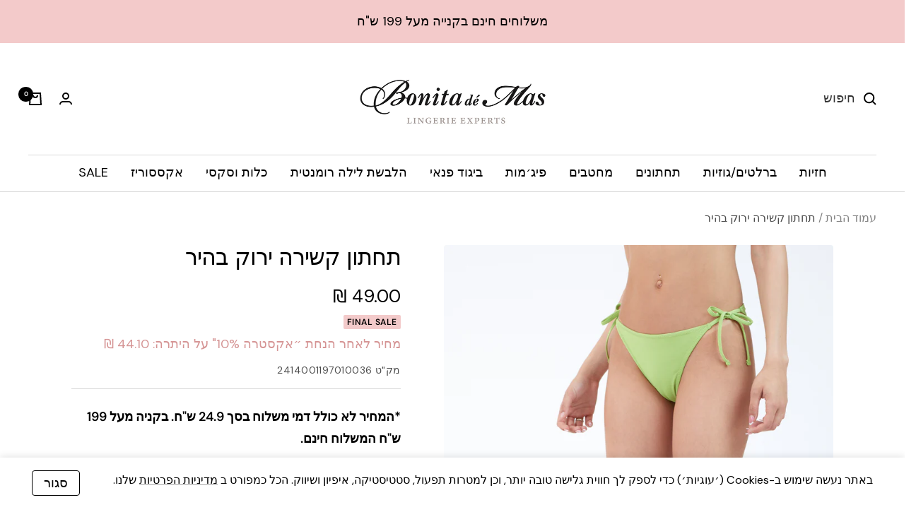

--- FILE ---
content_type: text/html; charset=utf-8
request_url: https://bonitademas.co.il/products/copy-of-2262
body_size: 124430
content:
<!doctype html><html
  class="no-js"
  lang="he"
  dir="rtl"
>
  <head>
<!--LOOMI SDK-->
<!--DO NOT EDIT-->
<link rel="preconnect"  href="https://live.visually-io.com/" crossorigin data-em-disable>
<link rel="dns-prefetch" href="https://live.visually-io.com/" data-em-disable>
<script>
    (()=> {
        const env = 2;
        var store = "bonita-de-mas.myshopify.com";
        var alias = store.replace(".myshopify.com", "").replaceAll("-", "_").toUpperCase();
        var jitsuKey =  "js.8161521";
        window.loomi_ctx = {...(window.loomi_ctx || {}),storeAlias:alias,jitsuKey,env};
        
        
    
	
	var product = {};
	var variants = [];
	
	variants.push({id:41618321342547,policy:"deny",price:4900,iq:4});
	
	variants.push({id:41618321375315,policy:"deny",price:4900,iq:0});
	
	variants.push({id:41618321408083,policy:"deny",price:4900,iq:4});
	
	variants.push({id:41618321440851,policy:"deny",price:4900,iq:10});
	
	product.variants = variants;
	product.oos = !true;
	product.price = 4900 ;
	window.loomi_ctx.current_product=product;
	window.loomi_ctx.productId=7241187459155;
	window.loomi_ctx.variantId = 41618321342547;
	
    })()
</script>
<link href="https://live.visually-io.com/cf/BONITA_DE_MAS.js?k=js.8161521&e=2&s=BONITA_DE_MAS" rel="preload" as="script" data-em-disable>
<link href="https://live.visually-io.com/cf/BONITA_DE_MAS.js?k=js.8161521&e=2&s=BONITA_DE_MAS" rel="preload" as="script" data-em-disable>
<link href="https://assets.visually.io/widgets/vsly-preact.min.js" rel="preload" as="script" data-em-disable>
<script data-vsly="preact2" type="text/javascript" src="https://assets.visually.io/widgets/vsly-preact.min.js" data-em-disable></script>
<script type="text/javascript" src="https://live.visually-io.com/cf/BONITA_DE_MAS.js" data-em-disable></script>
<script type="text/javascript" src="https://live.visually-io.com/v/visually.js" data-em-disable></script>
<script defer type="text/javascript" src="https://live.visually-io.com/v/visually-a.js" data-em-disable></script>
<!--LOOMI SDK-->


    <script>
window.KiwiSizing = window.KiwiSizing === undefined ? {} : window.KiwiSizing;
KiwiSizing.shop = "bonita-de-mas.myshopify.com";


KiwiSizing.data = {
  collections: "283951988819,268722503763,281602654291,260494164051,266991698003,265808216147,266559717459,276117061715,282790953043,633622102379,281443696723,260737466451,643408920939",
  tags: "241400119,_label_FINAL SALE,bikini,imapi-order,new_swim,pantyswim,swim_24,SWIM_OUTLET,Swimsuits New Collection,up_to_99",
  product: "7241187459155",
  vendor: "Bonita De Mas",
  type: "בגד ים ביקיני",
  title: "תחתון קשירה ירוק בהיר",
  images: ["\/\/bonitademas.co.il\/cdn\/shop\/files\/241400101_241400109_221500301_241400105_24180059213.jpg?v=1746439343","\/\/bonitademas.co.il\/cdn\/shop\/files\/241400101_241400109_221500301_241400105_24180059215.jpg?v=1746439343","\/\/bonitademas.co.il\/cdn\/shop\/files\/241400101_241400109_221500301_241400105_24180059218_6a029e31-bc2b-43f0-9125-da7f133f0d26.jpg?v=1746439343"],
  options: [{"name":"Size","position":1,"values":["36","38","40","42"]}],
  variants: [{"id":41618321342547,"title":"36","option1":"36","option2":null,"option3":null,"sku":"2414001197010036","requires_shipping":true,"taxable":true,"featured_image":{"id":34439556563027,"product_id":7241187459155,"position":2,"created_at":"2024-04-14T14:11:59+03:00","updated_at":"2025-05-05T13:02:23+03:00","alt":null,"width":2000,"height":3000,"src":"\/\/bonitademas.co.il\/cdn\/shop\/files\/241400101_241400109_221500301_241400105_24180059215.jpg?v=1746439343","variant_ids":[41618321342547,41618321375315,41618321408083,41618321440851]},"available":true,"name":"תחתון קשירה ירוק בהיר - 36","public_title":"36","options":["36"],"price":4900,"weight":0,"compare_at_price":null,"inventory_quantity":4,"inventory_management":"shopify","inventory_policy":"deny","barcode":"7297632012799","featured_media":{"alt":null,"id":26886671859795,"position":2,"preview_image":{"aspect_ratio":0.667,"height":3000,"width":2000,"src":"\/\/bonitademas.co.il\/cdn\/shop\/files\/241400101_241400109_221500301_241400105_24180059215.jpg?v=1746439343"}},"requires_selling_plan":false,"selling_plan_allocations":[],"quantity_rule":{"min":1,"max":null,"increment":1}},{"id":41618321375315,"title":"38","option1":"38","option2":null,"option3":null,"sku":"2414001197010038","requires_shipping":true,"taxable":true,"featured_image":{"id":34439556563027,"product_id":7241187459155,"position":2,"created_at":"2024-04-14T14:11:59+03:00","updated_at":"2025-05-05T13:02:23+03:00","alt":null,"width":2000,"height":3000,"src":"\/\/bonitademas.co.il\/cdn\/shop\/files\/241400101_241400109_221500301_241400105_24180059215.jpg?v=1746439343","variant_ids":[41618321342547,41618321375315,41618321408083,41618321440851]},"available":false,"name":"תחתון קשירה ירוק בהיר - 38","public_title":"38","options":["38"],"price":4900,"weight":0,"compare_at_price":null,"inventory_quantity":0,"inventory_management":"shopify","inventory_policy":"deny","barcode":"7297632012843","featured_media":{"alt":null,"id":26886671859795,"position":2,"preview_image":{"aspect_ratio":0.667,"height":3000,"width":2000,"src":"\/\/bonitademas.co.il\/cdn\/shop\/files\/241400101_241400109_221500301_241400105_24180059215.jpg?v=1746439343"}},"requires_selling_plan":false,"selling_plan_allocations":[],"quantity_rule":{"min":1,"max":null,"increment":1}},{"id":41618321408083,"title":"40","option1":"40","option2":null,"option3":null,"sku":"2414001197010040","requires_shipping":true,"taxable":true,"featured_image":{"id":34439556563027,"product_id":7241187459155,"position":2,"created_at":"2024-04-14T14:11:59+03:00","updated_at":"2025-05-05T13:02:23+03:00","alt":null,"width":2000,"height":3000,"src":"\/\/bonitademas.co.il\/cdn\/shop\/files\/241400101_241400109_221500301_241400105_24180059215.jpg?v=1746439343","variant_ids":[41618321342547,41618321375315,41618321408083,41618321440851]},"available":true,"name":"תחתון קשירה ירוק בהיר - 40","public_title":"40","options":["40"],"price":4900,"weight":0,"compare_at_price":null,"inventory_quantity":4,"inventory_management":"shopify","inventory_policy":"deny","barcode":"7297632012898","featured_media":{"alt":null,"id":26886671859795,"position":2,"preview_image":{"aspect_ratio":0.667,"height":3000,"width":2000,"src":"\/\/bonitademas.co.il\/cdn\/shop\/files\/241400101_241400109_221500301_241400105_24180059215.jpg?v=1746439343"}},"requires_selling_plan":false,"selling_plan_allocations":[],"quantity_rule":{"min":1,"max":null,"increment":1}},{"id":41618321440851,"title":"42","option1":"42","option2":null,"option3":null,"sku":"2414001197010042","requires_shipping":true,"taxable":true,"featured_image":{"id":34439556563027,"product_id":7241187459155,"position":2,"created_at":"2024-04-14T14:11:59+03:00","updated_at":"2025-05-05T13:02:23+03:00","alt":null,"width":2000,"height":3000,"src":"\/\/bonitademas.co.il\/cdn\/shop\/files\/241400101_241400109_221500301_241400105_24180059215.jpg?v=1746439343","variant_ids":[41618321342547,41618321375315,41618321408083,41618321440851]},"available":true,"name":"תחתון קשירה ירוק בהיר - 42","public_title":"42","options":["42"],"price":4900,"weight":0,"compare_at_price":null,"inventory_quantity":10,"inventory_management":"shopify","inventory_policy":"deny","barcode":"7297632012942","featured_media":{"alt":null,"id":26886671859795,"position":2,"preview_image":{"aspect_ratio":0.667,"height":3000,"width":2000,"src":"\/\/bonitademas.co.il\/cdn\/shop\/files\/241400101_241400109_221500301_241400105_24180059215.jpg?v=1746439343"}},"requires_selling_plan":false,"selling_plan_allocations":[],"quantity_rule":{"min":1,"max":null,"increment":1}}],
};

</script>
    

    <meta charset="utf-8">
    <meta
      name="viewport"
      content="width=device-width, initial-scale=1.0, height=device-height, minimum-scale=1.0, maximum-scale=1.0"
    >
    <meta name="theme-color" content="#ffffff">

    <title>
      
        תחתון קשירה ירוק בהיר
      
    </title><meta name="description" content="תחתון עם קשירה בצידי הגוף עם כיווצים ניתן להתאים לטופ לפי גזרה טופ משולשים זזים טופ משולשים עם קשירה במחשוף טופ מסובב טופ סטרפלס קרופ טופ"><link rel="canonical" href="https://bonitademas.co.il/products/copy-of-2262"><link rel="preconnect" href="https://cdn.shopify.com">
    <link rel="dns-prefetch" href="https://productreviews.shopifycdn.com">
    <link rel="dns-prefetch" href="https://www.google-analytics.com"><link
        rel="preconnect"
        href="https://fonts.shopifycdn.com"
        crossorigin
      ><link
      rel="preload"
      as="style"
      href="//bonitademas.co.il/cdn/shop/t/141/assets/theme.css?v=158723715217471697221762416956"
    >
    <link
      rel="preload"
      as="script"
      href="//bonitademas.co.il/cdn/shop/t/141/assets/vendor.js?v=31715688253868339281728799897"
    >
    <link
      rel="preload"
      as="script"
      href="//bonitademas.co.il/cdn/shop/t/141/assets/theme.js?v=7379058870153800081742197510"
    >

    

  <link href="//bonitademas.co.il/cdn/shop/t/141/assets/rtl.css?v=66547949189007528111728799903" rel="stylesheet" type="text/css" media="all" />



<link href="//bonitademas.co.il/cdn/shop/t/141/assets/custom-label.css?v=92135041166012567511728799903" rel="stylesheet" type="text/css" media="all" />
    <link href="//bonitademas.co.il/cdn/shop/t/141/assets/color-swatch-boa.css?v=154619961919355377181728799903" rel="stylesheet" type="text/css" media="all" />
    <link href="//bonitademas.co.il/cdn/shop/t/141/assets/extra-discount-price.css?v=88384359034563334711728799903" rel="stylesheet" type="text/css" media="all" />


<link
        rel="preload"
        as="fetch"
        href="/products/copy-of-2262.js"
        crossorigin
      ><link
          rel="preload"
          as="script"
          href="//bonitademas.co.il/cdn/shop/t/141/assets/flickity.js?v=49271304314472031211728799896"
        ><meta property="og:type" content="product">
  <meta property="og:title" content="תחתון קשירה ירוק בהיר">
  <meta property="product:price:amount" content="49.00">
  <meta property="product:price:currency" content="ILS"><meta property="og:image" content="http://bonitademas.co.il/cdn/shop/files/241400101_241400109_221500301_241400105_24180059213.jpg?v=1746439343">
  <meta property="og:image:secure_url" content="https://bonitademas.co.il/cdn/shop/files/241400101_241400109_221500301_241400105_24180059213.jpg?v=1746439343">
  <meta property="og:image:width" content="2000">
  <meta property="og:image:height" content="3000"><meta property="og:description" content="תחתון עם קשירה בצידי הגוף עם כיווצים ניתן להתאים לטופ לפי גזרה טופ משולשים זזים טופ משולשים עם קשירה במחשוף טופ מסובב טופ סטרפלס קרופ טופ"><meta property="og:url" content="https://bonitademas.co.il/products/copy-of-2262">
<meta property="og:site_name" content="Bonita de Mas"><meta name="twitter:card" content="summary"><meta name="twitter:title" content="תחתון קשירה ירוק בהיר">
  <meta name="twitter:description" content="תחתון עם קשירה בצידי הגוף 
עם כיווצים

ניתן להתאים לטופ לפי גזרה

טופ משולשים זזים
טופ משולשים עם קשירה במחשוף
טופ מסובב
טופ סטרפלס

קרופ טופ
"><meta name="twitter:image" content="https://bonitademas.co.il/cdn/shop/files/241400101_241400109_221500301_241400105_24180059213_1200x1200_crop_center.jpg?v=1746439343">
  <meta name="twitter:image:alt" content="">
    
  <script type="application/ld+json">
  {
    "@context": "https://schema.org",
    "@type": "Product",
    "productID": 7241187459155,
    "offers": [{
          "@type": "Offer",
          "name": "36",
          "availability":"https://schema.org/InStock",
          "price": 49.0,
          "priceCurrency": "ILS",
          "priceValidUntil": "2026-02-01","sku": "2414001197010036",
            "gtin13": "7297632012799",
          "url": "/products/copy-of-2262?variant=41618321342547"
        },
{
          "@type": "Offer",
          "name": "38",
          "availability":"https://schema.org/OutOfStock",
          "price": 49.0,
          "priceCurrency": "ILS",
          "priceValidUntil": "2026-02-01","sku": "2414001197010038",
            "gtin13": "7297632012799",
          "url": "/products/copy-of-2262?variant=41618321375315"
        },
{
          "@type": "Offer",
          "name": "40",
          "availability":"https://schema.org/InStock",
          "price": 49.0,
          "priceCurrency": "ILS",
          "priceValidUntil": "2026-02-01","sku": "2414001197010040",
            "gtin13": "7297632012799",
          "url": "/products/copy-of-2262?variant=41618321408083"
        },
{
          "@type": "Offer",
          "name": "42",
          "availability":"https://schema.org/InStock",
          "price": 49.0,
          "priceCurrency": "ILS",
          "priceValidUntil": "2026-02-01","sku": "2414001197010042",
            "gtin13": "7297632012799",
          "url": "/products/copy-of-2262?variant=41618321440851"
        }
],"brand": {
      "@type": "Brand",
      "name": "Bonita De Mas"
    },
    "name": "תחתון קשירה ירוק בהיר",
    "description": "תחתון עם קשירה בצידי הגוף \nעם כיווצים\n\nניתן להתאים לטופ לפי גזרה\n\nטופ משולשים זזים\nטופ משולשים עם קשירה במחשוף\nטופ מסובב\nטופ סטרפלס\n\nקרופ טופ\n",
    "category": "בגד ים ביקיני",
    "url": "/products/copy-of-2262",
    "sku": "2414001197010036",
    "image": {
      "@type": "ImageObject",
      "url": "https://bonitademas.co.il/cdn/shop/files/241400101_241400109_221500301_241400105_24180059213.jpg?v=1746439343&width=1024",
      "image": "https://bonitademas.co.il/cdn/shop/files/241400101_241400109_221500301_241400105_24180059213.jpg?v=1746439343&width=1024",
      "name": "",
      "width": "1024",
      "height": "1024"
    }
  }
  </script>



  <script type="application/ld+json">
  {
    "@context": "https://schema.org",
    "@type": "BreadcrumbList",
  "itemListElement": [{
      "@type": "ListItem",
      "position": 1,
      "name": "עמוד הבית",
      "item": "https://bonitademas.co.il"
    },{
          "@type": "ListItem",
          "position": 2,
          "name": "תחתון קשירה ירוק בהיר",
          "item": "https://bonitademas.co.il/products/copy-of-2262"
        }]
  }
  </script>


    <link rel="preload" href="//bonitademas.co.il/cdn/fonts/dm_sans/dmsans_n4.ec80bd4dd7e1a334c969c265873491ae56018d72.woff2" as="font" type="font/woff2" crossorigin><link rel="preload" href="//bonitademas.co.il/cdn/fonts/dm_sans/dmsans_n4.ec80bd4dd7e1a334c969c265873491ae56018d72.woff2" as="font" type="font/woff2" crossorigin><style>
  /* Typography (heading) */
  @font-face {
  font-family: "DM Sans";
  font-weight: 400;
  font-style: normal;
  font-display: swap;
  src: url("//bonitademas.co.il/cdn/fonts/dm_sans/dmsans_n4.ec80bd4dd7e1a334c969c265873491ae56018d72.woff2") format("woff2"),
       url("//bonitademas.co.il/cdn/fonts/dm_sans/dmsans_n4.87bdd914d8a61247b911147ae68e754d695c58a6.woff") format("woff");
}

@font-face {
  font-family: "DM Sans";
  font-weight: 400;
  font-style: italic;
  font-display: swap;
  src: url("//bonitademas.co.il/cdn/fonts/dm_sans/dmsans_i4.b8fe05e69ee95d5a53155c346957d8cbf5081c1a.woff2") format("woff2"),
       url("//bonitademas.co.il/cdn/fonts/dm_sans/dmsans_i4.403fe28ee2ea63e142575c0aa47684d65f8c23a0.woff") format("woff");
}

/* Typography (body) */
  @font-face {
  font-family: "DM Sans";
  font-weight: 400;
  font-style: normal;
  font-display: swap;
  src: url("//bonitademas.co.il/cdn/fonts/dm_sans/dmsans_n4.ec80bd4dd7e1a334c969c265873491ae56018d72.woff2") format("woff2"),
       url("//bonitademas.co.il/cdn/fonts/dm_sans/dmsans_n4.87bdd914d8a61247b911147ae68e754d695c58a6.woff") format("woff");
}

@font-face {
  font-family: "DM Sans";
  font-weight: 400;
  font-style: italic;
  font-display: swap;
  src: url("//bonitademas.co.il/cdn/fonts/dm_sans/dmsans_i4.b8fe05e69ee95d5a53155c346957d8cbf5081c1a.woff2") format("woff2"),
       url("//bonitademas.co.il/cdn/fonts/dm_sans/dmsans_i4.403fe28ee2ea63e142575c0aa47684d65f8c23a0.woff") format("woff");
}

@font-face {
  font-family: "DM Sans";
  font-weight: 600;
  font-style: normal;
  font-display: swap;
  src: url("//bonitademas.co.il/cdn/fonts/dm_sans/dmsans_n6.70a2453ea926d613c6a2f89af05180d14b3a7c96.woff2") format("woff2"),
       url("//bonitademas.co.il/cdn/fonts/dm_sans/dmsans_n6.355605667bef215872257574b57fc097044f7e20.woff") format("woff");
}

@font-face {
  font-family: "DM Sans";
  font-weight: 600;
  font-style: italic;
  font-display: swap;
  src: url("//bonitademas.co.il/cdn/fonts/dm_sans/dmsans_i6.b7d5b35c5f29523529e1bf4a3d0de71a44a277b6.woff2") format("woff2"),
       url("//bonitademas.co.il/cdn/fonts/dm_sans/dmsans_i6.9b760cc5bdd17b4de2c70249ba49bd707f27a31b.woff") format("woff");
}

:root {--heading-color: 0, 0, 0;
    --text-color: 0, 0, 0;
    --background: 255, 255, 255;
    --secondary-background: 255, 255, 255;
    --border-color: 217, 217, 217;
    --border-color-darker: 153, 153, 153;
    --success-color: 46, 158, 123;
    --success-background: 213, 236, 229;
    --error-color: 222, 42, 42;
    --error-background: 253, 240, 240;
    --primary-button-background: 243, 202, 202;
    --primary-button-text-color: 0, 0, 0;
    --secondary-button-background: 245, 210, 210;
    --secondary-button-text-color: 0, 0, 0;
    --product-star-rating: 246, 164, 41;
    --product-on-sale-accent: 222, 42, 42;
    --product-sold-out-accent: 230, 230, 230;
    --product-custom-label-background: 243, 202, 202;
    --product-custom-label-text-color: 0, 0, 0;
    --product-custom-label-2-background: 243, 229, 182;
    --product-custom-label-2-text-color: 0, 0, 0;
    --product-low-stock-text-color: 222, 42, 42;
    --product-in-stock-text-color: 46, 158, 123;
    --loading-bar-background: 0, 0, 0;

    /* We duplicate some "base" colors as root colors, which is useful to use on drawer elements or popover without. Those should not be overridden to avoid issues */
    --root-heading-color: 0, 0, 0;
    --root-text-color: 0, 0, 0;
    --root-background: 255, 255, 255;
    --root-border-color: 217, 217, 217;
    --root-primary-button-background: 243, 202, 202;
    --root-primary-button-text-color: 0, 0, 0;

    --base-font-size: 18px;
    --heading-font-family: "DM Sans", sans-serif;
    --heading-font-weight: 400;
    --heading-font-style: normal;
    --heading-text-transform: normal;
    --text-font-family: "DM Sans", sans-serif;
    --text-font-weight: 400;
    --text-font-style: normal;
    --text-font-bold-weight: 600;

    /* Typography (font size) */
    --heading-xxsmall-font-size: 10px;
    --heading-xsmall-font-size: 10px;
    --heading-small-font-size: 11px;
    --heading-large-font-size: 32px;
    --heading-h1-font-size: 32px;
    --heading-h2-font-size: 28px;
    --heading-h3-font-size: 26px;
    --heading-h4-font-size: 22px;
    --heading-h5-font-size: 18px;
    --heading-h6-font-size: 16px;

    /* Control the look and feel of the theme by changing radius of various elements */
    --button-border-radius: 30px;
    --block-border-radius: 8px;
    --block-border-radius-reduced: 4px;
    --color-swatch-border-radius: 100%;

    /* Button size */
    --button-height: 48px;
    --button-small-height: 40px;

    /* Form related */
    --form-input-field-height: 48px;
    --form-input-gap: 16px;
    --form-submit-margin: 24px;

    /* Product listing related variables */
    --product-list-block-spacing: 32px;

    /* Video related */
    --play-button-background: 255, 255, 255;
    --play-button-arrow: 0, 0, 0;

    /* RTL support */
    --transform-logical-flip: -1;
    --transform-origin-start: right;
    --transform-origin-end: left;

    /* Other */
    --zoom-cursor-svg-url: url(//bonitademas.co.il/cdn/shop/t/141/assets/zoom-cursor.svg?v=149986077658396096291728799903);
    --arrow-right-svg-url: url(//bonitademas.co.il/cdn/shop/t/141/assets/arrow-right.svg?v=70871338000329279091728799903);
    --arrow-left-svg-url: url(//bonitademas.co.il/cdn/shop/t/141/assets/arrow-left.svg?v=176537643540911574551728799903);

    /* Some useful variables that we can reuse in our CSS. Some explanation are needed for some of them:
       - container-max-width-minus-gutters: represents the container max width without the edge gutters
       - container-outer-width: considering the screen width, represent all the space outside the container
       - container-outer-margin: same as container-outer-width but get set to 0 inside a container
       - container-inner-width: the effective space inside the container (minus gutters)
       - grid-column-width: represents the width of a single column of the grid
       - vertical-breather: this is a variable that defines the global "spacing" between sections, and inside the section
                            to create some "breath" and minimum spacing
     */
    --container-max-width: 1600px;
    --container-gutter: 24px;
    --container-max-width-minus-gutters: calc(var(--container-max-width) - (var(--container-gutter)) * 2);
    --container-outer-width: max(calc((100vw - var(--container-max-width-minus-gutters)) / 2), var(--container-gutter));
    --container-outer-margin: var(--container-outer-width);
    --container-inner-width: calc(100vw - var(--container-outer-width) * 2);

    --grid-column-count: 10;
    --grid-gap: 24px;
    --grid-column-width: calc((100vw - var(--container-outer-width) * 2 - var(--grid-gap) * (var(--grid-column-count) - 1)) / var(--grid-column-count));

    --vertical-breather: 48px;
    --vertical-breather-tight: 48px;

    /* Shopify related variables */
    --payment-terms-background-color: #ffffff;
  }

  @media screen and (min-width: 741px) {
    :root {
      --container-gutter: 40px;
      --grid-column-count: 20;
      --vertical-breather: 64px;
      --vertical-breather-tight: 64px;

      /* Typography (font size) */
      --heading-xsmall-font-size: 11px;
      --heading-small-font-size: 12px;
      --heading-large-font-size: 48px;
      --heading-h1-font-size: 48px;
      --heading-h2-font-size: 36px;
      --heading-h3-font-size: 30px;
      --heading-h4-font-size: 22px;
      --heading-h5-font-size: 18px;
      --heading-h6-font-size: 16px;

      /* Form related */
      --form-input-field-height: 52px;
      --form-submit-margin: 32px;

      /* Button size */
      --button-height: 52px;
      --button-small-height: 44px;
    }
  }

  @media screen and (min-width: 1200px) {
    :root {
      --vertical-breather: 80px;
      --vertical-breather-tight: 64px;
      --product-list-block-spacing: 48px;

      /* Typography */
      --heading-large-font-size: 58px;
      --heading-h1-font-size: 50px;
      --heading-h2-font-size: 44px;
      --heading-h3-font-size: 32px;
      --heading-h4-font-size: 26px;
      --heading-h5-font-size: 22px;
      --heading-h6-font-size: 16px;
    }
  }

  @media screen and (min-width: 1600px) {
    :root {
      --vertical-breather: 90px;
      --vertical-breather-tight: 64px;
    }
  }
</style>
    <script>
  // This allows to expose several variables to the global scope, to be used in scripts
  window.themeVariables = {
    settings: {
      direction: "rtl",
      pageType: "product",
      cartCount: 0,
      moneyFormat: "{{amount}} ₪",
      moneyWithCurrencyFormat: "{{amount}} ₪",
      showVendor: false,
      discountMode: "percentage",
      currencyCodeEnabled: true,
      cartType: "drawer",
      cartCurrency: "ILS",
      mobileZoomFactor: 2.5
    },

    routes: {
      host: "bonitademas.co.il",
      rootUrl: "\/",
      rootUrlWithoutSlash: '',
      cartUrl: "\/cart",
      cartAddUrl: "\/cart\/add",
      cartChangeUrl: "\/cart\/change",
      searchUrl: "\/search",
      predictiveSearchUrl: "\/search\/suggest",
      productRecommendationsUrl: "\/recommendations\/products"
    },

    strings: {
      accessibilityDelete: "מחק",
      accessibilityClose: "סגירה",
      collectionSoldOut: "אזל מהמלאי",
      collectionDiscount: "@savings@ OFF",
      productSalePrice: "מחיר מבצע",
      productRegularPrice: "מחיר",
      productFormUnavailable: "אינו זמין",
      productFormSoldOut: "אינו זמין במלאי",
      productFormPreOrder: "הזמנה מוקדמת",
      productFormAddToCart: "הוסף לסל",
      searchNoResults: "לא נמצאו תוצאות לחיפוש",
      searchNewSearch: "חיפוש חדש",
      searchProducts: "פריטים",
      searchArticles: "מגזין",
      searchPages: "עמודים",
      searchCollections: "קולקציות",
      cartViewCart: "לצפייה בעגלה ",
      cartItemAdded: "הפריט התווסף לעגלה שלך!",
      cartItemAddedShort: "נוסף לעגלה שלך!",
      cartAddOrderNote: "הוספת הערה להזמנה",
      cartEditOrderNote: "תרצו לרשום הערה?",
      shippingEstimatorNoResults: "מצטערים :( אנחנו לא מבצעים משלוחים לאזור שלך",
      shippingEstimatorOneResult: ":תוצאת אחת עבור משלוח לכתובת שלך",
      shippingEstimatorMultipleResults: ":מספר תוצאות עבור משלוח לכתובת שלך",
      shippingEstimatorError: "שגיאה\/מספר שגיאות "
    },

    libs: {
      flickity: "\/\/bonitademas.co.il\/cdn\/shop\/t\/141\/assets\/flickity.js?v=49271304314472031211728799896",
      photoswipe: "\/\/bonitademas.co.il\/cdn\/shop\/t\/141\/assets\/photoswipe.js?v=132268647426145925301728799896",
      qrCode: "\/\/bonitademas.co.il\/cdn\/shopifycloud\/storefront\/assets\/themes_support\/vendor\/qrcode-3f2b403b.js"
    },

    breakpoints: {
      phone: 'screen and (max-width: 740px)',
      tablet: 'screen and (min-width: 741px) and (max-width: 999px)',
      tabletAndUp: 'screen and (min-width: 741px)',
      pocket: 'screen and (max-width: 999px)',
      lap: 'screen and (min-width: 1000px) and (max-width: 1199px)',
      lapAndUp: 'screen and (min-width: 1000px)',
      desktop: 'screen and (min-width: 1200px)',
      wide: 'screen and (min-width: 1400px)'
    }
  };

  window.addEventListener('pageshow', async () => {
    const cartContent = await (await fetch(`${window.themeVariables.routes.cartUrl}.js`, {cache: 'reload'})).json();
    document.documentElement.dispatchEvent(new CustomEvent('cart:refresh', {detail: {cart: cartContent}}));
  });

  if ('noModule' in HTMLScriptElement.prototype) {
    // Old browsers (like IE) that does not support module will be considered as if not executing JS at all
    document.documentElement.className = document.documentElement.className.replace('no-js', 'js');

    requestAnimationFrame(() => {
      const viewportHeight = (window.visualViewport ? window.visualViewport.height : document.documentElement.clientHeight);
      document.documentElement.style.setProperty('--window-height',viewportHeight + 'px');
    });
  }// We save the product ID in local storage to be eventually used for recently viewed section
    try {
      const items = JSON.parse(localStorage.getItem('theme:recently-viewed-products') || '[]');

      // We check if the current product already exists, and if it does not, we add it at the start
      if (!items.includes(7241187459155)) {
        items.unshift(7241187459155);
      }

      localStorage.setItem('theme:recently-viewed-products', JSON.stringify(items.slice(0, 20)));
    } catch (e) {
      // Safari in private mode does not allow setting item, we silently fail
    }</script>

    <link rel="stylesheet" href="//bonitademas.co.il/cdn/shop/t/141/assets/theme.css?v=158723715217471697221762416956">

    <script src="//bonitademas.co.il/cdn/shop/t/141/assets/vendor.js?v=31715688253868339281728799897" defer></script>
    <script src="//bonitademas.co.il/cdn/shop/t/141/assets/theme.js?v=7379058870153800081742197510" defer></script>
    <script src="//bonitademas.co.il/cdn/shop/t/141/assets/custom.js?v=167639537848865775061728799896" defer></script>

    <script>
      window.theme = window.theme || {};
      theme.collection = {
        close_svg: `<svg xmlns="http://www.w3.org/2000/svg" width="24" height="24" viewBox="0 0 24 24" fill="none" stroke="currentColor" stroke-width="2" stroke-linecap="round" stroke-linejoin="round" class="feather feather-x mobile-sizes-close-svg" aria-hidden="true"><line x1="18" y1="6" x2="6" y2="18"></line><line x1="6" y1="6" x2="18" y2="18"></line></svg>`,
      };
      document.documentElement.classList.add('js');
    </script>

    <script>window.performance && window.performance.mark && window.performance.mark('shopify.content_for_header.start');</script><meta name="google-site-verification" content="gqIbuzLsUasFVbKiRYuQ2vhY-9aFNxIGMI9mqNZffQc">
<meta name="google-site-verification" content="Q4VCOe3PXGjje704pEYCLlSh1Bi63kJhScH2jYRz1Lc">
<meta id="shopify-digital-wallet" name="shopify-digital-wallet" content="/8161521/digital_wallets/dialog">
<link rel="alternate" type="application/json+oembed" href="https://bonitademas.co.il/products/copy-of-2262.oembed">
<script async="async" src="/checkouts/internal/preloads.js?locale=he-IL"></script>
<script id="shopify-features" type="application/json">{"accessToken":"2b78df848e923069c046f14d7b214244","betas":["rich-media-storefront-analytics"],"domain":"bonitademas.co.il","predictiveSearch":false,"shopId":8161521,"locale":"he"}</script>
<script>var Shopify = Shopify || {};
Shopify.shop = "bonita-de-mas.myshopify.com";
Shopify.locale = "he";
Shopify.currency = {"active":"ILS","rate":"1.0"};
Shopify.country = "IL";
Shopify.theme = {"name":"Bonita\/Production","id":172203508075,"schema_name":"Focal","schema_version":"10.1.1","theme_store_id":null,"role":"main"};
Shopify.theme.handle = "null";
Shopify.theme.style = {"id":null,"handle":null};
Shopify.cdnHost = "bonitademas.co.il/cdn";
Shopify.routes = Shopify.routes || {};
Shopify.routes.root = "/";</script>
<script type="module">!function(o){(o.Shopify=o.Shopify||{}).modules=!0}(window);</script>
<script>!function(o){function n(){var o=[];function n(){o.push(Array.prototype.slice.apply(arguments))}return n.q=o,n}var t=o.Shopify=o.Shopify||{};t.loadFeatures=n(),t.autoloadFeatures=n()}(window);</script>
<script id="shop-js-analytics" type="application/json">{"pageType":"product"}</script>
<script defer="defer" async type="module" src="//bonitademas.co.il/cdn/shopifycloud/shop-js/modules/v2/client.init-shop-cart-sync_BT-GjEfc.en.esm.js"></script>
<script defer="defer" async type="module" src="//bonitademas.co.il/cdn/shopifycloud/shop-js/modules/v2/chunk.common_D58fp_Oc.esm.js"></script>
<script defer="defer" async type="module" src="//bonitademas.co.il/cdn/shopifycloud/shop-js/modules/v2/chunk.modal_xMitdFEc.esm.js"></script>
<script type="module">
  await import("//bonitademas.co.il/cdn/shopifycloud/shop-js/modules/v2/client.init-shop-cart-sync_BT-GjEfc.en.esm.js");
await import("//bonitademas.co.il/cdn/shopifycloud/shop-js/modules/v2/chunk.common_D58fp_Oc.esm.js");
await import("//bonitademas.co.il/cdn/shopifycloud/shop-js/modules/v2/chunk.modal_xMitdFEc.esm.js");

  window.Shopify.SignInWithShop?.initShopCartSync?.({"fedCMEnabled":true,"windoidEnabled":true});

</script>
<script>(function() {
  var isLoaded = false;
  function asyncLoad() {
    if (isLoaded) return;
    isLoaded = true;
    var urls = ["\/\/shopify.privy.com\/widget.js?shop=bonita-de-mas.myshopify.com","https:\/\/aff.cashback.co.il\/shopify\/cashback.v2.shopify.js?shop=bonita-de-mas.myshopify.com","\/\/d1liekpayvooaz.cloudfront.net\/apps\/customizery\/customizery.js?shop=bonita-de-mas.myshopify.com","https:\/\/app.kiwisizing.com\/web\/js\/dist\/kiwiSizing\/plugin\/SizingPlugin.prod.js?v=330\u0026shop=bonita-de-mas.myshopify.com","https:\/\/app.adoric-om.com\/adoric.js?key=0322490014e4bcd6e17f9e68eb4f5043\u0026shop=bonita-de-mas.myshopify.com","https:\/\/cdn.autoketing.org\/sdk-cdn\/popup-fullsize\/dist\/popup-fullsize-embed.js?t=1689765345810521322\u0026shop=bonita-de-mas.myshopify.com","https:\/\/cdn.autoketing.org\/sdk-cdn\/popup-fullsize\/dist\/popup-fullsize-embed.js?t=1689765346087633165\u0026shop=bonita-de-mas.myshopify.com","https:\/\/cdn.autoketing.org\/sdk-cdn\/popup-fullsize\/dist\/popup-fullsize-embed.js?t=1689765346243942604\u0026shop=bonita-de-mas.myshopify.com","https:\/\/cdn.autoketing.org\/sdk-cdn\/popup-fullsize\/dist\/popup-fullsize-embed.js?t=1689765346265648976\u0026shop=bonita-de-mas.myshopify.com","https:\/\/cdn.autoketing.org\/sdk-cdn\/popup-fullsize\/dist\/popup-fullsize-embed.js?t=1689765346601935204\u0026shop=bonita-de-mas.myshopify.com","https:\/\/countdown.conversionbear.com\/script?app=countdown\u0026shop=bonita-de-mas.myshopify.com","https:\/\/cdn.hextom.com\/js\/eventpromotionbar.js?shop=bonita-de-mas.myshopify.com","https:\/\/cdn.hextom.com\/js\/ultimatesalesboost.js?shop=bonita-de-mas.myshopify.com"];
    for (var i = 0; i < urls.length; i++) {
      var s = document.createElement('script');
      s.type = 'text/javascript';
      s.async = true;
      s.src = urls[i];
      var x = document.getElementsByTagName('script')[0];
      x.parentNode.insertBefore(s, x);
    }
  };
  if(window.attachEvent) {
    window.attachEvent('onload', asyncLoad);
  } else {
    window.addEventListener('load', asyncLoad, false);
  }
})();</script>
<script id="__st">var __st={"a":8161521,"offset":7200,"reqid":"3a6ae169-5d28-4b4e-b81b-180901d531fa-1769077396","pageurl":"bonitademas.co.il\/products\/copy-of-2262","u":"1beebdb38db2","p":"product","rtyp":"product","rid":7241187459155};</script>
<script>window.ShopifyPaypalV4VisibilityTracking = true;</script>
<script id="captcha-bootstrap">!function(){'use strict';const t='contact',e='account',n='new_comment',o=[[t,t],['blogs',n],['comments',n],[t,'customer']],c=[[e,'customer_login'],[e,'guest_login'],[e,'recover_customer_password'],[e,'create_customer']],r=t=>t.map((([t,e])=>`form[action*='/${t}']:not([data-nocaptcha='true']) input[name='form_type'][value='${e}']`)).join(','),a=t=>()=>t?[...document.querySelectorAll(t)].map((t=>t.form)):[];function s(){const t=[...o],e=r(t);return a(e)}const i='password',u='form_key',d=['recaptcha-v3-token','g-recaptcha-response','h-captcha-response',i],f=()=>{try{return window.sessionStorage}catch{return}},m='__shopify_v',_=t=>t.elements[u];function p(t,e,n=!1){try{const o=window.sessionStorage,c=JSON.parse(o.getItem(e)),{data:r}=function(t){const{data:e,action:n}=t;return t[m]||n?{data:e,action:n}:{data:t,action:n}}(c);for(const[e,n]of Object.entries(r))t.elements[e]&&(t.elements[e].value=n);n&&o.removeItem(e)}catch(o){console.error('form repopulation failed',{error:o})}}const l='form_type',E='cptcha';function T(t){t.dataset[E]=!0}const w=window,h=w.document,L='Shopify',v='ce_forms',y='captcha';let A=!1;((t,e)=>{const n=(g='f06e6c50-85a8-45c8-87d0-21a2b65856fe',I='https://cdn.shopify.com/shopifycloud/storefront-forms-hcaptcha/ce_storefront_forms_captcha_hcaptcha.v1.5.2.iife.js',D={infoText:'Protected by hCaptcha',privacyText:'Privacy',termsText:'Terms'},(t,e,n)=>{const o=w[L][v],c=o.bindForm;if(c)return c(t,g,e,D).then(n);var r;o.q.push([[t,g,e,D],n]),r=I,A||(h.body.append(Object.assign(h.createElement('script'),{id:'captcha-provider',async:!0,src:r})),A=!0)});var g,I,D;w[L]=w[L]||{},w[L][v]=w[L][v]||{},w[L][v].q=[],w[L][y]=w[L][y]||{},w[L][y].protect=function(t,e){n(t,void 0,e),T(t)},Object.freeze(w[L][y]),function(t,e,n,w,h,L){const[v,y,A,g]=function(t,e,n){const i=e?o:[],u=t?c:[],d=[...i,...u],f=r(d),m=r(i),_=r(d.filter((([t,e])=>n.includes(e))));return[a(f),a(m),a(_),s()]}(w,h,L),I=t=>{const e=t.target;return e instanceof HTMLFormElement?e:e&&e.form},D=t=>v().includes(t);t.addEventListener('submit',(t=>{const e=I(t);if(!e)return;const n=D(e)&&!e.dataset.hcaptchaBound&&!e.dataset.recaptchaBound,o=_(e),c=g().includes(e)&&(!o||!o.value);(n||c)&&t.preventDefault(),c&&!n&&(function(t){try{if(!f())return;!function(t){const e=f();if(!e)return;const n=_(t);if(!n)return;const o=n.value;o&&e.removeItem(o)}(t);const e=Array.from(Array(32),(()=>Math.random().toString(36)[2])).join('');!function(t,e){_(t)||t.append(Object.assign(document.createElement('input'),{type:'hidden',name:u})),t.elements[u].value=e}(t,e),function(t,e){const n=f();if(!n)return;const o=[...t.querySelectorAll(`input[type='${i}']`)].map((({name:t})=>t)),c=[...d,...o],r={};for(const[a,s]of new FormData(t).entries())c.includes(a)||(r[a]=s);n.setItem(e,JSON.stringify({[m]:1,action:t.action,data:r}))}(t,e)}catch(e){console.error('failed to persist form',e)}}(e),e.submit())}));const S=(t,e)=>{t&&!t.dataset[E]&&(n(t,e.some((e=>e===t))),T(t))};for(const o of['focusin','change'])t.addEventListener(o,(t=>{const e=I(t);D(e)&&S(e,y())}));const B=e.get('form_key'),M=e.get(l),P=B&&M;t.addEventListener('DOMContentLoaded',(()=>{const t=y();if(P)for(const e of t)e.elements[l].value===M&&p(e,B);[...new Set([...A(),...v().filter((t=>'true'===t.dataset.shopifyCaptcha))])].forEach((e=>S(e,t)))}))}(h,new URLSearchParams(w.location.search),n,t,e,['guest_login'])})(!0,!0)}();</script>
<script integrity="sha256-4kQ18oKyAcykRKYeNunJcIwy7WH5gtpwJnB7kiuLZ1E=" data-source-attribution="shopify.loadfeatures" defer="defer" src="//bonitademas.co.il/cdn/shopifycloud/storefront/assets/storefront/load_feature-a0a9edcb.js" crossorigin="anonymous"></script>
<script data-source-attribution="shopify.dynamic_checkout.dynamic.init">var Shopify=Shopify||{};Shopify.PaymentButton=Shopify.PaymentButton||{isStorefrontPortableWallets:!0,init:function(){window.Shopify.PaymentButton.init=function(){};var t=document.createElement("script");t.src="https://bonitademas.co.il/cdn/shopifycloud/portable-wallets/latest/portable-wallets.he.js",t.type="module",document.head.appendChild(t)}};
</script>
<script data-source-attribution="shopify.dynamic_checkout.buyer_consent">
  function portableWalletsHideBuyerConsent(e){var t=document.getElementById("shopify-buyer-consent"),n=document.getElementById("shopify-subscription-policy-button");t&&n&&(t.classList.add("hidden"),t.setAttribute("aria-hidden","true"),n.removeEventListener("click",e))}function portableWalletsShowBuyerConsent(e){var t=document.getElementById("shopify-buyer-consent"),n=document.getElementById("shopify-subscription-policy-button");t&&n&&(t.classList.remove("hidden"),t.removeAttribute("aria-hidden"),n.addEventListener("click",e))}window.Shopify?.PaymentButton&&(window.Shopify.PaymentButton.hideBuyerConsent=portableWalletsHideBuyerConsent,window.Shopify.PaymentButton.showBuyerConsent=portableWalletsShowBuyerConsent);
</script>
<script data-source-attribution="shopify.dynamic_checkout.cart.bootstrap">document.addEventListener("DOMContentLoaded",(function(){function t(){return document.querySelector("shopify-accelerated-checkout-cart, shopify-accelerated-checkout")}if(t())Shopify.PaymentButton.init();else{new MutationObserver((function(e,n){t()&&(Shopify.PaymentButton.init(),n.disconnect())})).observe(document.body,{childList:!0,subtree:!0})}}));
</script>
<script id='scb4127' type='text/javascript' async='' src='https://bonitademas.co.il/cdn/shopifycloud/privacy-banner/storefront-banner.js'></script>
<script>window.performance && window.performance.mark && window.performance.mark('shopify.content_for_header.end');</script>

    
  <!-- BEGIN app block: shopify://apps/im-api-customer-bonita/blocks/index/07fe0b78-722b-4271-a0e8-2e1047f8851b --><script>
  /**
   * Handle any click on an anchor link that goes to /account (except /account/logout)
   * when the user is not logged in. If the modal is available, open it; otherwise,
   * redirect after a short delay.
   */
  function handleAccountLinkClick(event) {
    const clickedLink = event.target.closest('a');

    // Check if there is a link, user is not logged in, and the link targets an account page (not logout)
    const isAccountLink =
      clickedLink && clickedLink.href.includes('/account') && !clickedLink.href.includes('/account/logout');

    if (!window.customerInfo?.isLoggedIn && isAccountLink) {
      event.preventDefault();

      if (window.customerModal && window.customerModal.modal !== null) {
        // Modal is initialized, open it
        window.customerModal.open();
      } else {
        // Modal is not yet available, log a warning and proceed with redirect
        console.warn('Customer modal is not initialized. Redirecting...');
        setTimeout(() => {
          window.location.href = clickedLink.href;
        }, 50);
      }
    }
  }

//   function adjustDotPosition() {
//   const iconLinks = document.querySelectorAll(
//     'a[href="/account"], .customer-logged-in, .header__icon-wrapper, .navlink[title*="חשבון"]'
//   );
//   iconLinks.forEach(link => {
//     const dot = link.querySelector('.customer-login-dot');
//     if (dot) {
//       const svg = link.querySelector('svg');
//       if (svg) {
//         const rect = svg.getBoundingClientRect();
//         dot.style.top = '0';
//         dot.style.right = '0';
//         dot.style.transform = 'translate(-40%, -40%)';
        
//       }
//     }
//   });
// }
// window.addEventListener('DOMContentLoaded', adjustDotPosition);
// window.addEventListener('resize', adjustDotPosition);

  /**
   * Recursively check if the customerModal is initialized. If it is, enable the links
   * by removing the "customer-button--disabled" class. Otherwise, check again in 1 second.
   */
  function checkModalInitialization() {
    const customerLinks = document.querySelectorAll("a[href*='/account']:not([href*='/account/logout'])");

    if (window.customerModal) {
      // If the modal is available, remove the disabled class from account links
      customerLinks.forEach((link) => link.classList.remove('customer-button--disabled'));
    } else {
      // Modal is not ready yet, try again
      setTimeout(checkModalInitialization, 1000);
    }
  }

  document.addEventListener('click', handleAccountLinkClick);
  document.addEventListener('DOMContentLoaded', () => {
    // 1. Disable account links
    const customerLinks = document.querySelectorAll("a[href*='/account']:not([href*='/account/logout'])");
    customerLinks.forEach((link) => link.classList.add('customer-button--disabled'));

    checkModalInitialization();

    function getVisibleCustomerButton() {
      const allButtons = document.querySelectorAll('header a[href="/account"], .header__icon--account, .header__icon-wrapper:not([aria-controls])');

      for (const button of allButtons) {
        const style = window.getComputedStyle(button);
        const isVisible = style.display !== 'none' && style.visibility !== 'hidden' && button.offsetParent !== null;

        if (isVisible) {
          return button;
        }
      }

      return null; // fallback if no visible button is found
    }

    const customerIcon = getVisibleCustomerButton();

    if (window.customerInfo?.isLoggedIn && customerIcon) {
      const name = window.customerInfo.firstName || window.customerInfo.lastName;

      // Set tooltip on the icon
      customerIcon.setAttribute('title', `היי, ${name}!`);
      customerIcon.classList.add('customer-logged-in');

      // Add a small dot indicator
      const dot = document.createElement('div');
      dot.className = 'customer-login-dot';
      if (dot && window.customerInfo?.membershipPoints && Number(window.customerInfo?.membershipPoints) > 0) {
        const number = document.createElement('span');
        number.className = 'customer-login-dot__membership-points';
        number.textContent = Math.floor(window.customerInfo.membershipPoints);
        dot.appendChild(number);
        dot.setAttribute('title', `${window.customerInfo.membershipPoints} נקודות`);
        dot.classList.add('customer-login-dot__has-points');
        requestAnimationFrame(() => {
          const width = number.offsetWidth;
          const offset = Math.round(width / 2.5);
          // number.style.right = `-${offset}px`;
        });
      }

      customerIcon.appendChild(dot);
    }

    const membershipLinks = document.querySelectorAll("a[href='#membershipJoin']");
    membershipLinks.forEach((link) => {
      link.addEventListener('click', async (e) => {
        e.preventDefault();

        try {
          const group = window.customerInfo?.group;

          if (['Membership', 'Membership Expired', 'General'].includes(group)) {
            window.location.href = '/account';
          } else {
            if (window.customerModal && window.customerModal.modal !== null) {
              
              window.customerModal.open();
            }
          }
        } catch (err) {
          console.warn('Membership link error:', err);
        }
      });
    });
  });
</script>


<!-- END app block --><!-- BEGIN app block: shopify://apps/twik-analytics/blocks/snippet/40206efc-cb58-49cf-9af7-915ef6099862 --><!-- BEGIN app snippet: snippet-code -->
<link id="TW_LINK" href="https://css.twik.io/spfy8161521.css" onload="window.TWIK_SB && window.TWIK_SB()" rel="stylesheet"/><script>!function(){window.TWIK_ID="spfy8161521",localStorage.tw_init=1;var t=document.documentElement;if(window.TWIK_SB=function(){t.style.visibility="",t.style.opacity=""},window.TWIK_RS=function(){var t=document.getElementById("TW_LINK");t&&t.parentElement&&t.parentElement.removeChild(t)},setTimeout(TWIK_RS,localStorage.tw_init?2e3:6e3),setTimeout(TWIK_SB,localStorage.tw_init?250:1e3),document.body)return TWIK_RS();t.style.visibility="hidden",t.style.opacity=0}();</script><script id="TW_SCRIPT" onload="window.TWIK_SB && window.TWIK_SB()" src="https://cdn.twik.io/tcs.js"></script><!-- END app snippet -->
<!-- END app block --><script src="https://cdn.shopify.com/extensions/019bae65-720b-711a-8c47-9107af697e1e/cartwizard-233/assets/app.js" type="text/javascript" defer="defer"></script>
<link href="https://monorail-edge.shopifysvc.com" rel="dns-prefetch">
<script>(function(){if ("sendBeacon" in navigator && "performance" in window) {try {var session_token_from_headers = performance.getEntriesByType('navigation')[0].serverTiming.find(x => x.name == '_s').description;} catch {var session_token_from_headers = undefined;}var session_cookie_matches = document.cookie.match(/_shopify_s=([^;]*)/);var session_token_from_cookie = session_cookie_matches && session_cookie_matches.length === 2 ? session_cookie_matches[1] : "";var session_token = session_token_from_headers || session_token_from_cookie || "";function handle_abandonment_event(e) {var entries = performance.getEntries().filter(function(entry) {return /monorail-edge.shopifysvc.com/.test(entry.name);});if (!window.abandonment_tracked && entries.length === 0) {window.abandonment_tracked = true;var currentMs = Date.now();var navigation_start = performance.timing.navigationStart;var payload = {shop_id: 8161521,url: window.location.href,navigation_start,duration: currentMs - navigation_start,session_token,page_type: "product"};window.navigator.sendBeacon("https://monorail-edge.shopifysvc.com/v1/produce", JSON.stringify({schema_id: "online_store_buyer_site_abandonment/1.1",payload: payload,metadata: {event_created_at_ms: currentMs,event_sent_at_ms: currentMs}}));}}window.addEventListener('pagehide', handle_abandonment_event);}}());</script>
<script id="web-pixels-manager-setup">(function e(e,d,r,n,o){if(void 0===o&&(o={}),!Boolean(null===(a=null===(i=window.Shopify)||void 0===i?void 0:i.analytics)||void 0===a?void 0:a.replayQueue)){var i,a;window.Shopify=window.Shopify||{};var t=window.Shopify;t.analytics=t.analytics||{};var s=t.analytics;s.replayQueue=[],s.publish=function(e,d,r){return s.replayQueue.push([e,d,r]),!0};try{self.performance.mark("wpm:start")}catch(e){}var l=function(){var e={modern:/Edge?\/(1{2}[4-9]|1[2-9]\d|[2-9]\d{2}|\d{4,})\.\d+(\.\d+|)|Firefox\/(1{2}[4-9]|1[2-9]\d|[2-9]\d{2}|\d{4,})\.\d+(\.\d+|)|Chrom(ium|e)\/(9{2}|\d{3,})\.\d+(\.\d+|)|(Maci|X1{2}).+ Version\/(15\.\d+|(1[6-9]|[2-9]\d|\d{3,})\.\d+)([,.]\d+|)( \(\w+\)|)( Mobile\/\w+|) Safari\/|Chrome.+OPR\/(9{2}|\d{3,})\.\d+\.\d+|(CPU[ +]OS|iPhone[ +]OS|CPU[ +]iPhone|CPU IPhone OS|CPU iPad OS)[ +]+(15[._]\d+|(1[6-9]|[2-9]\d|\d{3,})[._]\d+)([._]\d+|)|Android:?[ /-](13[3-9]|1[4-9]\d|[2-9]\d{2}|\d{4,})(\.\d+|)(\.\d+|)|Android.+Firefox\/(13[5-9]|1[4-9]\d|[2-9]\d{2}|\d{4,})\.\d+(\.\d+|)|Android.+Chrom(ium|e)\/(13[3-9]|1[4-9]\d|[2-9]\d{2}|\d{4,})\.\d+(\.\d+|)|SamsungBrowser\/([2-9]\d|\d{3,})\.\d+/,legacy:/Edge?\/(1[6-9]|[2-9]\d|\d{3,})\.\d+(\.\d+|)|Firefox\/(5[4-9]|[6-9]\d|\d{3,})\.\d+(\.\d+|)|Chrom(ium|e)\/(5[1-9]|[6-9]\d|\d{3,})\.\d+(\.\d+|)([\d.]+$|.*Safari\/(?![\d.]+ Edge\/[\d.]+$))|(Maci|X1{2}).+ Version\/(10\.\d+|(1[1-9]|[2-9]\d|\d{3,})\.\d+)([,.]\d+|)( \(\w+\)|)( Mobile\/\w+|) Safari\/|Chrome.+OPR\/(3[89]|[4-9]\d|\d{3,})\.\d+\.\d+|(CPU[ +]OS|iPhone[ +]OS|CPU[ +]iPhone|CPU IPhone OS|CPU iPad OS)[ +]+(10[._]\d+|(1[1-9]|[2-9]\d|\d{3,})[._]\d+)([._]\d+|)|Android:?[ /-](13[3-9]|1[4-9]\d|[2-9]\d{2}|\d{4,})(\.\d+|)(\.\d+|)|Mobile Safari.+OPR\/([89]\d|\d{3,})\.\d+\.\d+|Android.+Firefox\/(13[5-9]|1[4-9]\d|[2-9]\d{2}|\d{4,})\.\d+(\.\d+|)|Android.+Chrom(ium|e)\/(13[3-9]|1[4-9]\d|[2-9]\d{2}|\d{4,})\.\d+(\.\d+|)|Android.+(UC? ?Browser|UCWEB|U3)[ /]?(15\.([5-9]|\d{2,})|(1[6-9]|[2-9]\d|\d{3,})\.\d+)\.\d+|SamsungBrowser\/(5\.\d+|([6-9]|\d{2,})\.\d+)|Android.+MQ{2}Browser\/(14(\.(9|\d{2,})|)|(1[5-9]|[2-9]\d|\d{3,})(\.\d+|))(\.\d+|)|K[Aa][Ii]OS\/(3\.\d+|([4-9]|\d{2,})\.\d+)(\.\d+|)/},d=e.modern,r=e.legacy,n=navigator.userAgent;return n.match(d)?"modern":n.match(r)?"legacy":"unknown"}(),u="modern"===l?"modern":"legacy",c=(null!=n?n:{modern:"",legacy:""})[u],f=function(e){return[e.baseUrl,"/wpm","/b",e.hashVersion,"modern"===e.buildTarget?"m":"l",".js"].join("")}({baseUrl:d,hashVersion:r,buildTarget:u}),m=function(e){var d=e.version,r=e.bundleTarget,n=e.surface,o=e.pageUrl,i=e.monorailEndpoint;return{emit:function(e){var a=e.status,t=e.errorMsg,s=(new Date).getTime(),l=JSON.stringify({metadata:{event_sent_at_ms:s},events:[{schema_id:"web_pixels_manager_load/3.1",payload:{version:d,bundle_target:r,page_url:o,status:a,surface:n,error_msg:t},metadata:{event_created_at_ms:s}}]});if(!i)return console&&console.warn&&console.warn("[Web Pixels Manager] No Monorail endpoint provided, skipping logging."),!1;try{return self.navigator.sendBeacon.bind(self.navigator)(i,l)}catch(e){}var u=new XMLHttpRequest;try{return u.open("POST",i,!0),u.setRequestHeader("Content-Type","text/plain"),u.send(l),!0}catch(e){return console&&console.warn&&console.warn("[Web Pixels Manager] Got an unhandled error while logging to Monorail."),!1}}}}({version:r,bundleTarget:l,surface:e.surface,pageUrl:self.location.href,monorailEndpoint:e.monorailEndpoint});try{o.browserTarget=l,function(e){var d=e.src,r=e.async,n=void 0===r||r,o=e.onload,i=e.onerror,a=e.sri,t=e.scriptDataAttributes,s=void 0===t?{}:t,l=document.createElement("script"),u=document.querySelector("head"),c=document.querySelector("body");if(l.async=n,l.src=d,a&&(l.integrity=a,l.crossOrigin="anonymous"),s)for(var f in s)if(Object.prototype.hasOwnProperty.call(s,f))try{l.dataset[f]=s[f]}catch(e){}if(o&&l.addEventListener("load",o),i&&l.addEventListener("error",i),u)u.appendChild(l);else{if(!c)throw new Error("Did not find a head or body element to append the script");c.appendChild(l)}}({src:f,async:!0,onload:function(){if(!function(){var e,d;return Boolean(null===(d=null===(e=window.Shopify)||void 0===e?void 0:e.analytics)||void 0===d?void 0:d.initialized)}()){var d=window.webPixelsManager.init(e)||void 0;if(d){var r=window.Shopify.analytics;r.replayQueue.forEach((function(e){var r=e[0],n=e[1],o=e[2];d.publishCustomEvent(r,n,o)})),r.replayQueue=[],r.publish=d.publishCustomEvent,r.visitor=d.visitor,r.initialized=!0}}},onerror:function(){return m.emit({status:"failed",errorMsg:"".concat(f," has failed to load")})},sri:function(e){var d=/^sha384-[A-Za-z0-9+/=]+$/;return"string"==typeof e&&d.test(e)}(c)?c:"",scriptDataAttributes:o}),m.emit({status:"loading"})}catch(e){m.emit({status:"failed",errorMsg:(null==e?void 0:e.message)||"Unknown error"})}}})({shopId: 8161521,storefrontBaseUrl: "https://bonitademas.co.il",extensionsBaseUrl: "https://extensions.shopifycdn.com/cdn/shopifycloud/web-pixels-manager",monorailEndpoint: "https://monorail-edge.shopifysvc.com/unstable/produce_batch",surface: "storefront-renderer",enabledBetaFlags: ["2dca8a86"],webPixelsConfigList: [{"id":"1394770283","configuration":"{\"appId\":\"222200528\"}","eventPayloadVersion":"v1","runtimeContext":"STRICT","scriptVersion":"7d8eaf2adca72170181ad63dad4efd8d","type":"APP","apiClientId":5324603,"privacyPurposes":["ANALYTICS","SALE_OF_DATA"],"dataSharingAdjustments":{"protectedCustomerApprovalScopes":["read_customer_personal_data"]}},{"id":"745111915","configuration":"{\"config\":\"{\\\"google_tag_ids\\\":[\\\"G-29Z6KSM1M9\\\",\\\"AW-415312604\\\",\\\"GT-MQJRQZN\\\"],\\\"target_country\\\":\\\"IL\\\",\\\"gtag_events\\\":[{\\\"type\\\":\\\"begin_checkout\\\",\\\"action_label\\\":[\\\"G-29Z6KSM1M9\\\",\\\"AW-415312604\\\/x6pcCO3Y5fwBENzVhMYB\\\"]},{\\\"type\\\":\\\"search\\\",\\\"action_label\\\":[\\\"G-29Z6KSM1M9\\\",\\\"AW-415312604\\\/zzRqCPDY5fwBENzVhMYB\\\"]},{\\\"type\\\":\\\"view_item\\\",\\\"action_label\\\":[\\\"G-29Z6KSM1M9\\\",\\\"AW-415312604\\\/5DohCOfY5fwBENzVhMYB\\\",\\\"MC-Y8XDD7YKW2\\\"]},{\\\"type\\\":\\\"purchase\\\",\\\"action_label\\\":[\\\"G-29Z6KSM1M9\\\",\\\"AW-415312604\\\/vyS8COTY5fwBENzVhMYB\\\",\\\"MC-Y8XDD7YKW2\\\"]},{\\\"type\\\":\\\"page_view\\\",\\\"action_label\\\":[\\\"G-29Z6KSM1M9\\\",\\\"AW-415312604\\\/vdyrCOHY5fwBENzVhMYB\\\",\\\"MC-Y8XDD7YKW2\\\"]},{\\\"type\\\":\\\"add_payment_info\\\",\\\"action_label\\\":[\\\"G-29Z6KSM1M9\\\",\\\"AW-415312604\\\/BfDDCPPY5fwBENzVhMYB\\\"]},{\\\"type\\\":\\\"add_to_cart\\\",\\\"action_label\\\":[\\\"G-29Z6KSM1M9\\\",\\\"AW-415312604\\\/6jYLCOrY5fwBENzVhMYB\\\"]}],\\\"enable_monitoring_mode\\\":false}\"}","eventPayloadVersion":"v1","runtimeContext":"OPEN","scriptVersion":"b2a88bafab3e21179ed38636efcd8a93","type":"APP","apiClientId":1780363,"privacyPurposes":[],"dataSharingAdjustments":{"protectedCustomerApprovalScopes":["read_customer_address","read_customer_email","read_customer_name","read_customer_personal_data","read_customer_phone"]}},{"id":"225443923","configuration":"{\"accountID\":\"spfy8161521\"}","eventPayloadVersion":"v1","runtimeContext":"STRICT","scriptVersion":"7d0945e481c153b32b4a98f034cb9287","type":"APP","apiClientId":21662203905,"privacyPurposes":["ANALYTICS","MARKETING","SALE_OF_DATA"],"dataSharingAdjustments":{"protectedCustomerApprovalScopes":["read_customer_address","read_customer_email","read_customer_name","read_customer_personal_data","read_customer_phone"]}},{"id":"147685459","configuration":"{\"pixel_id\":\"780736689509204\",\"pixel_type\":\"facebook_pixel\",\"metaapp_system_user_token\":\"-\"}","eventPayloadVersion":"v1","runtimeContext":"OPEN","scriptVersion":"ca16bc87fe92b6042fbaa3acc2fbdaa6","type":"APP","apiClientId":2329312,"privacyPurposes":["ANALYTICS","MARKETING","SALE_OF_DATA"],"dataSharingAdjustments":{"protectedCustomerApprovalScopes":["read_customer_address","read_customer_email","read_customer_name","read_customer_personal_data","read_customer_phone"]}},{"id":"126452075","eventPayloadVersion":"1","runtimeContext":"LAX","scriptVersion":"1","type":"CUSTOM","privacyPurposes":["ANALYTICS","MARKETING","SALE_OF_DATA"],"name":"Mami Tracknow"},{"id":"127107435","eventPayloadVersion":"v1","runtimeContext":"LAX","scriptVersion":"1","type":"CUSTOM","privacyPurposes":["MARKETING"],"name":"Meta pixel (migrated)"},{"id":"shopify-app-pixel","configuration":"{}","eventPayloadVersion":"v1","runtimeContext":"STRICT","scriptVersion":"0450","apiClientId":"shopify-pixel","type":"APP","privacyPurposes":["ANALYTICS","MARKETING"]},{"id":"shopify-custom-pixel","eventPayloadVersion":"v1","runtimeContext":"LAX","scriptVersion":"0450","apiClientId":"shopify-pixel","type":"CUSTOM","privacyPurposes":["ANALYTICS","MARKETING"]}],isMerchantRequest: false,initData: {"shop":{"name":"Bonita de Mas","paymentSettings":{"currencyCode":"ILS"},"myshopifyDomain":"bonita-de-mas.myshopify.com","countryCode":"IL","storefrontUrl":"https:\/\/bonitademas.co.il"},"customer":null,"cart":null,"checkout":null,"productVariants":[{"price":{"amount":49.0,"currencyCode":"ILS"},"product":{"title":"תחתון קשירה ירוק בהיר","vendor":"Bonita De Mas","id":"7241187459155","untranslatedTitle":"תחתון קשירה ירוק בהיר","url":"\/products\/copy-of-2262","type":"בגד ים ביקיני"},"id":"41618321342547","image":{"src":"\/\/bonitademas.co.il\/cdn\/shop\/files\/241400101_241400109_221500301_241400105_24180059215.jpg?v=1746439343"},"sku":"2414001197010036","title":"36","untranslatedTitle":"36"},{"price":{"amount":49.0,"currencyCode":"ILS"},"product":{"title":"תחתון קשירה ירוק בהיר","vendor":"Bonita De Mas","id":"7241187459155","untranslatedTitle":"תחתון קשירה ירוק בהיר","url":"\/products\/copy-of-2262","type":"בגד ים ביקיני"},"id":"41618321375315","image":{"src":"\/\/bonitademas.co.il\/cdn\/shop\/files\/241400101_241400109_221500301_241400105_24180059215.jpg?v=1746439343"},"sku":"2414001197010038","title":"38","untranslatedTitle":"38"},{"price":{"amount":49.0,"currencyCode":"ILS"},"product":{"title":"תחתון קשירה ירוק בהיר","vendor":"Bonita De Mas","id":"7241187459155","untranslatedTitle":"תחתון קשירה ירוק בהיר","url":"\/products\/copy-of-2262","type":"בגד ים ביקיני"},"id":"41618321408083","image":{"src":"\/\/bonitademas.co.il\/cdn\/shop\/files\/241400101_241400109_221500301_241400105_24180059215.jpg?v=1746439343"},"sku":"2414001197010040","title":"40","untranslatedTitle":"40"},{"price":{"amount":49.0,"currencyCode":"ILS"},"product":{"title":"תחתון קשירה ירוק בהיר","vendor":"Bonita De Mas","id":"7241187459155","untranslatedTitle":"תחתון קשירה ירוק בהיר","url":"\/products\/copy-of-2262","type":"בגד ים ביקיני"},"id":"41618321440851","image":{"src":"\/\/bonitademas.co.il\/cdn\/shop\/files\/241400101_241400109_221500301_241400105_24180059215.jpg?v=1746439343"},"sku":"2414001197010042","title":"42","untranslatedTitle":"42"}],"purchasingCompany":null},},"https://bonitademas.co.il/cdn","fcfee988w5aeb613cpc8e4bc33m6693e112",{"modern":"","legacy":""},{"shopId":"8161521","storefrontBaseUrl":"https:\/\/bonitademas.co.il","extensionBaseUrl":"https:\/\/extensions.shopifycdn.com\/cdn\/shopifycloud\/web-pixels-manager","surface":"storefront-renderer","enabledBetaFlags":"[\"2dca8a86\"]","isMerchantRequest":"false","hashVersion":"fcfee988w5aeb613cpc8e4bc33m6693e112","publish":"custom","events":"[[\"page_viewed\",{}],[\"product_viewed\",{\"productVariant\":{\"price\":{\"amount\":49.0,\"currencyCode\":\"ILS\"},\"product\":{\"title\":\"תחתון קשירה ירוק בהיר\",\"vendor\":\"Bonita De Mas\",\"id\":\"7241187459155\",\"untranslatedTitle\":\"תחתון קשירה ירוק בהיר\",\"url\":\"\/products\/copy-of-2262\",\"type\":\"בגד ים ביקיני\"},\"id\":\"41618321342547\",\"image\":{\"src\":\"\/\/bonitademas.co.il\/cdn\/shop\/files\/241400101_241400109_221500301_241400105_24180059215.jpg?v=1746439343\"},\"sku\":\"2414001197010036\",\"title\":\"36\",\"untranslatedTitle\":\"36\"}}]]"});</script><script>
  window.ShopifyAnalytics = window.ShopifyAnalytics || {};
  window.ShopifyAnalytics.meta = window.ShopifyAnalytics.meta || {};
  window.ShopifyAnalytics.meta.currency = 'ILS';
  var meta = {"product":{"id":7241187459155,"gid":"gid:\/\/shopify\/Product\/7241187459155","vendor":"Bonita De Mas","type":"בגד ים ביקיני","handle":"copy-of-2262","variants":[{"id":41618321342547,"price":4900,"name":"תחתון קשירה ירוק בהיר - 36","public_title":"36","sku":"2414001197010036"},{"id":41618321375315,"price":4900,"name":"תחתון קשירה ירוק בהיר - 38","public_title":"38","sku":"2414001197010038"},{"id":41618321408083,"price":4900,"name":"תחתון קשירה ירוק בהיר - 40","public_title":"40","sku":"2414001197010040"},{"id":41618321440851,"price":4900,"name":"תחתון קשירה ירוק בהיר - 42","public_title":"42","sku":"2414001197010042"}],"remote":false},"page":{"pageType":"product","resourceType":"product","resourceId":7241187459155,"requestId":"3a6ae169-5d28-4b4e-b81b-180901d531fa-1769077396"}};
  for (var attr in meta) {
    window.ShopifyAnalytics.meta[attr] = meta[attr];
  }
</script>
<script class="analytics">
  (function () {
    var customDocumentWrite = function(content) {
      var jquery = null;

      if (window.jQuery) {
        jquery = window.jQuery;
      } else if (window.Checkout && window.Checkout.$) {
        jquery = window.Checkout.$;
      }

      if (jquery) {
        jquery('body').append(content);
      }
    };

    var hasLoggedConversion = function(token) {
      if (token) {
        return document.cookie.indexOf('loggedConversion=' + token) !== -1;
      }
      return false;
    }

    var setCookieIfConversion = function(token) {
      if (token) {
        var twoMonthsFromNow = new Date(Date.now());
        twoMonthsFromNow.setMonth(twoMonthsFromNow.getMonth() + 2);

        document.cookie = 'loggedConversion=' + token + '; expires=' + twoMonthsFromNow;
      }
    }

    var trekkie = window.ShopifyAnalytics.lib = window.trekkie = window.trekkie || [];
    if (trekkie.integrations) {
      return;
    }
    trekkie.methods = [
      'identify',
      'page',
      'ready',
      'track',
      'trackForm',
      'trackLink'
    ];
    trekkie.factory = function(method) {
      return function() {
        var args = Array.prototype.slice.call(arguments);
        args.unshift(method);
        trekkie.push(args);
        return trekkie;
      };
    };
    for (var i = 0; i < trekkie.methods.length; i++) {
      var key = trekkie.methods[i];
      trekkie[key] = trekkie.factory(key);
    }
    trekkie.load = function(config) {
      trekkie.config = config || {};
      trekkie.config.initialDocumentCookie = document.cookie;
      var first = document.getElementsByTagName('script')[0];
      var script = document.createElement('script');
      script.type = 'text/javascript';
      script.onerror = function(e) {
        var scriptFallback = document.createElement('script');
        scriptFallback.type = 'text/javascript';
        scriptFallback.onerror = function(error) {
                var Monorail = {
      produce: function produce(monorailDomain, schemaId, payload) {
        var currentMs = new Date().getTime();
        var event = {
          schema_id: schemaId,
          payload: payload,
          metadata: {
            event_created_at_ms: currentMs,
            event_sent_at_ms: currentMs
          }
        };
        return Monorail.sendRequest("https://" + monorailDomain + "/v1/produce", JSON.stringify(event));
      },
      sendRequest: function sendRequest(endpointUrl, payload) {
        // Try the sendBeacon API
        if (window && window.navigator && typeof window.navigator.sendBeacon === 'function' && typeof window.Blob === 'function' && !Monorail.isIos12()) {
          var blobData = new window.Blob([payload], {
            type: 'text/plain'
          });

          if (window.navigator.sendBeacon(endpointUrl, blobData)) {
            return true;
          } // sendBeacon was not successful

        } // XHR beacon

        var xhr = new XMLHttpRequest();

        try {
          xhr.open('POST', endpointUrl);
          xhr.setRequestHeader('Content-Type', 'text/plain');
          xhr.send(payload);
        } catch (e) {
          console.log(e);
        }

        return false;
      },
      isIos12: function isIos12() {
        return window.navigator.userAgent.lastIndexOf('iPhone; CPU iPhone OS 12_') !== -1 || window.navigator.userAgent.lastIndexOf('iPad; CPU OS 12_') !== -1;
      }
    };
    Monorail.produce('monorail-edge.shopifysvc.com',
      'trekkie_storefront_load_errors/1.1',
      {shop_id: 8161521,
      theme_id: 172203508075,
      app_name: "storefront",
      context_url: window.location.href,
      source_url: "//bonitademas.co.il/cdn/s/trekkie.storefront.1bbfab421998800ff09850b62e84b8915387986d.min.js"});

        };
        scriptFallback.async = true;
        scriptFallback.src = '//bonitademas.co.il/cdn/s/trekkie.storefront.1bbfab421998800ff09850b62e84b8915387986d.min.js';
        first.parentNode.insertBefore(scriptFallback, first);
      };
      script.async = true;
      script.src = '//bonitademas.co.il/cdn/s/trekkie.storefront.1bbfab421998800ff09850b62e84b8915387986d.min.js';
      first.parentNode.insertBefore(script, first);
    };
    trekkie.load(
      {"Trekkie":{"appName":"storefront","development":false,"defaultAttributes":{"shopId":8161521,"isMerchantRequest":null,"themeId":172203508075,"themeCityHash":"12300130782026682380","contentLanguage":"he","currency":"ILS"},"isServerSideCookieWritingEnabled":true,"monorailRegion":"shop_domain","enabledBetaFlags":["65f19447"]},"Session Attribution":{},"S2S":{"facebookCapiEnabled":true,"source":"trekkie-storefront-renderer","apiClientId":580111}}
    );

    var loaded = false;
    trekkie.ready(function() {
      if (loaded) return;
      loaded = true;

      window.ShopifyAnalytics.lib = window.trekkie;

      var originalDocumentWrite = document.write;
      document.write = customDocumentWrite;
      try { window.ShopifyAnalytics.merchantGoogleAnalytics.call(this); } catch(error) {};
      document.write = originalDocumentWrite;

      window.ShopifyAnalytics.lib.page(null,{"pageType":"product","resourceType":"product","resourceId":7241187459155,"requestId":"3a6ae169-5d28-4b4e-b81b-180901d531fa-1769077396","shopifyEmitted":true});

      var match = window.location.pathname.match(/checkouts\/(.+)\/(thank_you|post_purchase)/)
      var token = match? match[1]: undefined;
      if (!hasLoggedConversion(token)) {
        setCookieIfConversion(token);
        window.ShopifyAnalytics.lib.track("Viewed Product",{"currency":"ILS","variantId":41618321342547,"productId":7241187459155,"productGid":"gid:\/\/shopify\/Product\/7241187459155","name":"תחתון קשירה ירוק בהיר - 36","price":"49.00","sku":"2414001197010036","brand":"Bonita De Mas","variant":"36","category":"בגד ים ביקיני","nonInteraction":true,"remote":false},undefined,undefined,{"shopifyEmitted":true});
      window.ShopifyAnalytics.lib.track("monorail:\/\/trekkie_storefront_viewed_product\/1.1",{"currency":"ILS","variantId":41618321342547,"productId":7241187459155,"productGid":"gid:\/\/shopify\/Product\/7241187459155","name":"תחתון קשירה ירוק בהיר - 36","price":"49.00","sku":"2414001197010036","brand":"Bonita De Mas","variant":"36","category":"בגד ים ביקיני","nonInteraction":true,"remote":false,"referer":"https:\/\/bonitademas.co.il\/products\/copy-of-2262"});
      }
    });


        var eventsListenerScript = document.createElement('script');
        eventsListenerScript.async = true;
        eventsListenerScript.src = "//bonitademas.co.il/cdn/shopifycloud/storefront/assets/shop_events_listener-3da45d37.js";
        document.getElementsByTagName('head')[0].appendChild(eventsListenerScript);

})();</script>
  <script>
  if (!window.ga || (window.ga && typeof window.ga !== 'function')) {
    window.ga = function ga() {
      (window.ga.q = window.ga.q || []).push(arguments);
      if (window.Shopify && window.Shopify.analytics && typeof window.Shopify.analytics.publish === 'function') {
        window.Shopify.analytics.publish("ga_stub_called", {}, {sendTo: "google_osp_migration"});
      }
      console.error("Shopify's Google Analytics stub called with:", Array.from(arguments), "\nSee https://help.shopify.com/manual/promoting-marketing/pixels/pixel-migration#google for more information.");
    };
    if (window.Shopify && window.Shopify.analytics && typeof window.Shopify.analytics.publish === 'function') {
      window.Shopify.analytics.publish("ga_stub_initialized", {}, {sendTo: "google_osp_migration"});
    }
  }
</script>
<script
  defer
  src="https://bonitademas.co.il/cdn/shopifycloud/perf-kit/shopify-perf-kit-3.0.4.min.js"
  data-application="storefront-renderer"
  data-shop-id="8161521"
  data-render-region="gcp-us-central1"
  data-page-type="product"
  data-theme-instance-id="172203508075"
  data-theme-name="Focal"
  data-theme-version="10.1.1"
  data-monorail-region="shop_domain"
  data-resource-timing-sampling-rate="10"
  data-shs="true"
  data-shs-beacon="true"
  data-shs-export-with-fetch="true"
  data-shs-logs-sample-rate="1"
  data-shs-beacon-endpoint="https://bonitademas.co.il/api/collect"
></script>
</head><body class="no-focus-outline  features--image-zoom" data-instant-allow-query-string><svg class="visually-hidden">
      <linearGradient id="rating-star-gradient-half">
        <stop offset="50%" stop-color="rgb(var(--product-star-rating))" />
        <stop
          offset="50%"
          stop-color="rgb(var(--product-star-rating))"
          stop-opacity="0.4" />
      </linearGradient>
    </svg>

    <a href="#main" class="visually-hidden skip-to-content">דילוג</a>
    <loading-bar class="loading-bar"></loading-bar><!-- BEGIN sections: header-group -->
<div id="shopify-section-sections--23551791530347__announcement-bar" class="shopify-section shopify-section-group-header-group shopify-section--announcement-bar"><style>
  :root {
    --enable-sticky-announcement-bar: 1;
  }

  #shopify-section-sections--23551791530347__announcement-bar {
    --heading-color: 0, 0, 0;
    --text-color: 0, 0, 0;
    --primary-button-background: 0, 0, 0;
    --primary-button-text-color: 255, 255, 255;
    --section-background: 243, 202, 202;position: -webkit-sticky;
      position: sticky;
      top: 0;
      z-index: 5; /* Make sure it goes over header */}

  @media screen and (min-width: 741px) {
    :root {
      --enable-sticky-announcement-bar: 1;
    }

    #shopify-section-sections--23551791530347__announcement-bar {position: -webkit-sticky;
        position: sticky;
        top: 0;
        z-index: 5; /* Make sure it goes over header */}
  }
</style><section>
    <announcement-bar  class="announcement-bar "><div class="announcement-bar__list"><announcement-bar-item   class="announcement-bar__item" ><div class="announcement-bar__message "><p>משלוחים חינם בקנייה מעל 199 ש&quot;ח</p></div></announcement-bar-item></div></announcement-bar>
  </section>

  <script>
    document.documentElement.style.setProperty('--announcement-bar-height', document.getElementById('shopify-section-sections--23551791530347__announcement-bar').clientHeight + 'px');
  </script></div><div id="shopify-section-sections--23551791530347__header" class="shopify-section shopify-section-group-header-group shopify-section--header"><style>
  :root {
    --enable-sticky-header: 1;
    --enable-transparent-header: 0;
    --loading-bar-background: 0, 0, 0; /* Prevent the loading bar to be invisible */
  }

  #shopify-section-sections--23551791530347__header {--header-background: 255, 255, 255;
    --header-text-color: 0, 0, 0;
    --header-border-color: 217, 217, 217;
    --reduce-header-padding: 1;position: -webkit-sticky;
      position: sticky;
      top: 0;z-index: 4;
  }.shopify-section--announcement-bar ~ #shopify-section-sections--23551791530347__header {
      top: calc(var(--enable-sticky-announcement-bar, 0) * var(--announcement-bar-height, 0px));
    }#shopify-section-sections--23551791530347__header .header__logo-image {
    max-width: 170px;
  }

  @media screen and (min-width: 741px) {
    #shopify-section-sections--23551791530347__header .header__logo-image {
      max-width: 285px;
    }
  }

  @media screen and (min-width: 1200px) {}</style>

<store-header sticky  class="header header--bordered " role="banner"><div class="container">
    <div class="header__wrapper">
      <!-- LEFT PART -->
      <nav class="header__inline-navigation" ><div class="header__icon-list hidden-desk"><button is="toggle-button" class="header__icon-wrapper tap-area hidden-desk" aria-controls="mobile-menu-drawer" aria-expanded="false">
              <span class="visually-hidden">ניווט באתר</span><svg focusable="false" width="18" height="14" class="icon icon--header-hamburger   " viewBox="0 0 18 14">
        <path d="M0 1h18M0 13h18H0zm0-6h18H0z" fill="none" stroke="currentColor" stroke-width="2"></path>
      </svg></button><a href="/search" is="toggle-link" class="header__icon-wrapper tap-area hidden-lap hidden-desk" aria-controls="search-drawer" aria-expanded="false" aria-label="חיפוש"><svg focusable="false" width="18" height="18" class="icon icon--header-search   " viewBox="0 0 18 18">
        <path d="M12.336 12.336c2.634-2.635 2.682-6.859.106-9.435-2.576-2.576-6.8-2.528-9.435.106C.373 5.642.325 9.866 2.901 12.442c2.576 2.576 6.8 2.528 9.435-.106zm0 0L17 17" fill="none" stroke="currentColor" stroke-width="2"></path>
      </svg></a>
        </div><div class="header__search-bar predictive-search hidden-pocket">
            <form class="predictive-search__form" action="/search" method="get" role="search">
              <input type="hidden" name="type" value="product"><svg focusable="false" width="18" height="18" class="icon icon--header-search   " viewBox="0 0 18 18">
        <path d="M12.336 12.336c2.634-2.635 2.682-6.859.106-9.435-2.576-2.576-6.8-2.528-9.435.106C.373 5.642.325 9.866 2.901 12.442c2.576 2.576 6.8 2.528 9.435-.106zm0 0L17 17" fill="none" stroke="currentColor" stroke-width="2"></path>
      </svg><input class="predictive-search__input" is="predictive-search-input" type="text" name="q" autocomplete="off" autocorrect="off" aria-controls="search-drawer" aria-expanded="false" aria-label="חיפוש" placeholder="חיפוש">
            </form>
          </div></nav>

      <!-- LOGO PART --><span class="header__logo"><a class="header__logo-link" href="/"><span class="visually-hidden">Bonita de Mas</span>
            <img class="header__logo-image" width="3508" height="1423" src="//bonitademas.co.il/cdn/shop/files/cc000e6f541c159e263d090e430e9b86_570x.jpg?v=1635678186" alt=""></a></span><!-- SECONDARY LINKS PART -->
      <div class="header__secondary-links"><div class="header__icon-list"><button is="toggle-button" class="header__icon-wrapper tap-area hidden-phone " aria-controls="newsletter-popup" aria-expanded="false">
            <span class="visually-hidden">ניוזלטר</span><svg focusable="false" width="20" height="16" class="icon icon--header-email   " viewBox="0 0 20 16">
        <path d="M19 4l-9 5-9-5" fill="none" stroke="currentColor" stroke-width="2"></path>
        <path stroke="currentColor" fill="none" stroke-width="2" d="M1 1h18v14H1z"></path>
      </svg></button><a href="/account/login" class="header__icon-wrapper tap-area hidden-phone " aria-label="התחברות"><svg focusable="false" width="18" height="17" class="icon icon--header-customer   " viewBox="0 0 18 17">
        <circle cx="9" cy="5" r="4" fill="none" stroke="currentColor" stroke-width="2" stroke-linejoin="round"></circle>
        <path d="M1 17v0a4 4 0 014-4h8a4 4 0 014 4v0" fill="none" stroke="currentColor" stroke-width="2"></path>
      </svg></a><a href="/cart" is="toggle-link" aria-controls="mini-cart" aria-expanded="false" class="header__icon-wrapper tap-area " aria-label="עגלה" data-no-instant><svg focusable="false" width="20" height="18" class="icon icon--header-cart   " viewBox="0 0 20 18">
        <path d="M3 1h14l1 16H2L3 1z" fill="none" stroke="currentColor" stroke-width="2"></path>
        <path d="M7 4v0a3 3 0 003 3v0a3 3 0 003-3v0" fill="none" stroke="currentColor" stroke-width="2"></path>
      </svg><cart-count class="header__cart-count header__cart-count--floating bubble-count">0</cart-count>
          </a>
        </div></div>
    </div><nav class="header__bottom-navigation hidden-pocket hidden-lap" role="navigation">
        <desktop-navigation>
  <ul class="header__linklist list--unstyled " role="list"><li class="header__linklist-item has-dropdown" data-item-title="חזיות">
        <a class="header__linklist-link link--animated" href="/collections/new_bras" aria-controls="desktop-menu-1" aria-expanded="false">חזיות</a><ul hidden id="desktop-menu-1" class="nav-dropdown nav-dropdown--restrict list--unstyled" role="list"><li class="nav-dropdown__item ">
                <a class="nav-dropdown__link link--faded" href="/collections/new_bras" >כל החזיות</a></li><li class="nav-dropdown__item ">
                <a class="nav-dropdown__link link--faded" href="/collections/smart-collection-115" >NEW ARRIVAL</a></li><li class="nav-dropdown__item ">
                <a class="nav-dropdown__link link--faded" href="/collections/smart-bralettes" >גוזיות/ברלטים</a></li><li class="nav-dropdown__item ">
                <a class="nav-dropdown__link link--faded" href="/collections/womens-underwear-basic-lingerie" >חזיות בייסיק</a></li><li class="nav-dropdown__item ">
                <a class="nav-dropdown__link link--faded" href="/collections/type-1" >חזיות ללא ריפוד</a></li><li class="nav-dropdown__item ">
                <a class="nav-dropdown__link link--faded" href="/collections/type" >חזיות ריפוד קל</a></li><li class="nav-dropdown__item ">
                <a class="nav-dropdown__link link--faded" href="/collections/smart-collection-45" >חזיות ללא ברזל</a></li><li class="nav-dropdown__item ">
                <a class="nav-dropdown__link link--faded" href="/collections/big-size-push-up-strepless-memory-smart-bras" >חזיות חכמות</a></li><li class="nav-dropdown__item ">
                <a class="nav-dropdown__link link--faded" href="/collections/push-up-lace-bras" >חזיות פוש אפ</a></li><li class="nav-dropdown__item ">
                <a class="nav-dropdown__link link--faded" href="/collections/sports-bras-large-sizes-for-big-chest" >חזיות ספורט</a></li><li class="nav-dropdown__item ">
                <a class="nav-dropdown__link link--faded" href="/collections/smart-collection-14" >חזיות מינימייזר ומידות גדולות</a></li><li class="nav-dropdown__item ">
                <a class="nav-dropdown__link link--faded" href="/collections/smart-collection" >חזיות סטרפלס</a></li><li class="nav-dropdown__item ">
                <a class="nav-dropdown__link link--faded" href="/collections/recommended-breastfeeding-nursing-pregnancy-bras" >חזיות הנקה</a></li><li class="nav-dropdown__item ">
                <a class="nav-dropdown__link link--faded" href="/collections/best" >חזיות BEST SELLERS</a></li><li class="nav-dropdown__item ">
                <a class="nav-dropdown__link link--faded" href="/collections/smart-collection-20" >סטים חזייה ותחתונים</a></li></ul></li><li class="header__linklist-item " data-item-title="ברלטים/גוזיות">
        <a class="header__linklist-link link--animated" href="/collections/smart-bralettes" >ברלטים/גוזיות</a></li><li class="header__linklist-item has-dropdown" data-item-title="תחתונים">
        <a class="header__linklist-link link--animated" href="/collections/custom-collection-75" aria-controls="desktop-menu-3" aria-expanded="false">תחתונים</a><ul hidden id="desktop-menu-3" class="nav-dropdown nav-dropdown--restrict list--unstyled" role="list"><li class="nav-dropdown__item ">
                <a class="nav-dropdown__link link--faded" href="/collections/custom-collection-75" >כל התחתונים</a></li><li class="nav-dropdown__item ">
                <a class="nav-dropdown__link link--faded" href="/collections/custom-collection-84" >מגוון תחתונים ב 25 ש"ח </a></li><li class="nav-dropdown__item ">
                <a class="nav-dropdown__link link--faded" href="/collections/invisible" >  INVISIBLE תחתוני </a></li><li class="nav-dropdown__item ">
                <a class="nav-dropdown__link link--faded" href="/collections/string" >תחתוני חוטיני/ברזילאי</a></li><li class="nav-dropdown__item ">
                <a class="nav-dropdown__link link--faded" href="/collections/brazilian-boxer" >תחתוני בוקסר/ביקיני</a></li><li class="nav-dropdown__item ">
                <a class="nav-dropdown__link link--faded" href="/collections/panties-maxi" >תחתוני מקסי</a></li><li class="nav-dropdown__item ">
                <a class="nav-dropdown__link link--faded" href="/collections/10" >תחתוני סטים</a></li><li class="nav-dropdown__item ">
                <a class="nav-dropdown__link link--faded" href="/collections/recommended-body-shapewear-dress-hips-waist-shaper" >מחטבים</a></li></ul></li><li class="header__linklist-item has-dropdown" data-item-title="מחטבים">
        <a class="header__linklist-link link--animated" href="/collections/recommended-body-shapewear-dress-hips-waist-shaper" aria-controls="desktop-menu-4" aria-expanded="false">מחטבים</a><ul hidden id="desktop-menu-4" class="nav-dropdown nav-dropdown--restrict list--unstyled" role="list"><li class="nav-dropdown__item ">
                <a class="nav-dropdown__link link--faded" href="/collections/recommended-body-shapewear-dress-hips-waist-shaper" >כל המחטבים</a></li><li class="nav-dropdown__item ">
                <a class="nav-dropdown__link link--faded" href="/collections/smart-collection-76" >בגדי גוף</a></li></ul></li><li class="header__linklist-item has-dropdown" data-item-title="פיג׳מות">
        <a class="header__linklist-link link--animated" href="/collections/custom-collection-62" aria-controls="desktop-menu-5" aria-expanded="false">פיג׳מות</a><ul hidden id="desktop-menu-5" class="nav-dropdown nav-dropdown--restrict list--unstyled" role="list"><li class="nav-dropdown__item ">
                <a class="nav-dropdown__link link--faded" href="/collections/custom-collection-62" >פיג'מות חורף 25 - הכל</a></li><li class="nav-dropdown__item ">
                <a class="nav-dropdown__link link--faded" href="/collections/26" >פיג'מות קיץ - מכירה מוקדמת </a></li><li class="nav-dropdown__item ">
                <a class="nav-dropdown__link link--faded" href="/collections/w25-5" >פיג'מות חורף דמויות</a></li><li class="nav-dropdown__item ">
                <a class="nav-dropdown__link link--faded" href="/collections/w25-3" >פיג'מות חורף מכופתרות</a></li><li class="nav-dropdown__item ">
                <a class="nav-dropdown__link link--faded" href="/collections/w25-4" >פיג'מות חורף ויסקוזה</a></li><li class="nav-dropdown__item ">
                <a class="nav-dropdown__link link--faded" href="/collections/w25-10" >פיג'מות פוטר/פלאפי</a></li><li class="nav-dropdown__item ">
                <a class="nav-dropdown__link link--faded" href="/collections/w25-9" >פיג'מות קטיפה</a></li><li class="nav-dropdown__item ">
                <a class="nav-dropdown__link link--faded" href="/collections/w25-2" >כותונת לילה</a></li><li class="nav-dropdown__item ">
                <a class="nav-dropdown__link link--faded" href="/collections/smart-collection-32" >חלוקי בית</a></li><li class="nav-dropdown__item ">
                <a class="nav-dropdown__link link--faded" href="/collections/smart-collection-3" >פיג'מות ילדות 59 ש"ח</a></li><li class="nav-dropdown__item ">
                <a class="nav-dropdown__link link--faded" href="/collections/w25" >פיג'מות חורף תואמות אם ובת</a></li></ul></li><li class="header__linklist-item has-dropdown" data-item-title="ביגוד פנאי">
        <a class="header__linklist-link link--animated" href="/collections/w25-8" aria-controls="desktop-menu-6" aria-expanded="false">ביגוד פנאי</a><ul hidden id="desktop-menu-6" class="nav-dropdown nav-dropdown--restrict list--unstyled" role="list"><li class="nav-dropdown__item ">
                <a class="nav-dropdown__link link--faded" href="/collections/w25-8" >כל חליפות הפנאי</a></li></ul></li><li class="header__linklist-item has-dropdown" data-item-title="הלבשת לילה רומנטית ">
        <a class="header__linklist-link link--animated" href="/collections/smart-collection-100" aria-controls="desktop-menu-7" aria-expanded="false">הלבשת לילה רומנטית </a><ul hidden id="desktop-menu-7" class="nav-dropdown nav-dropdown--restrict list--unstyled" role="list"><li class="nav-dropdown__item ">
                <a class="nav-dropdown__link link--faded" href="/collections/smart-collection-100" >כל הלבשת לילה</a></li><li class="nav-dropdown__item ">
                <a class="nav-dropdown__link link--faded" href="/collections/smart-collection-44" >בייבי דול</a></li><li class="nav-dropdown__item ">
                <a class="nav-dropdown__link link--faded" href="/collections/haluk_satain" >חלוקים</a></li><li class="nav-dropdown__item ">
                <a class="nav-dropdown__link link--faded" href="/collections/smart-collection-46" >כותנות</a></li></ul></li><li class="header__linklist-item has-dropdown" data-item-title="כלות וסקסי">
        <a class="header__linklist-link link--animated" href="/collections/sexy" aria-controls="desktop-menu-8" aria-expanded="false">כלות וסקסי</a><ul hidden id="desktop-menu-8" class="nav-dropdown nav-dropdown--restrict list--unstyled" role="list"><li class="nav-dropdown__item ">
                <a class="nav-dropdown__link link--faded" href="/collections/sexy" >כל הסקסי</a></li><li class="nav-dropdown__item ">
                <a class="nav-dropdown__link link--faded" href="/collections/25-20" >קולקציה לכלות</a></li></ul></li><li class="header__linklist-item has-dropdown" data-item-title="אקססוריז">
        <a class="header__linklist-link link--animated" href="/collections/accessories/%D7%A0%D7%A2" aria-controls="desktop-menu-9" aria-expanded="false">אקססוריז</a><ul hidden id="desktop-menu-9" class="nav-dropdown nav-dropdown--restrict list--unstyled" role="list"><li class="nav-dropdown__item ">
                <a class="nav-dropdown__link link--faded" href="/collections/smart-collection-40" >גופיות</a></li><li class="nav-dropdown__item ">
                <a class="nav-dropdown__link link--faded" href="/collections/smart-collection-33" >גרביונים וטייצים</a></li><li class="nav-dropdown__item ">
                <a class="nav-dropdown__link link--faded" href="/collections/smart-collection-59" >גרביים</a></li><li class="nav-dropdown__item ">
                <a class="nav-dropdown__link link--faded" href="/collections/smart-collection-89" >כובעים/כפפות/צעיפים</a></li><li class="nav-dropdown__item ">
                <a class="nav-dropdown__link link--faded" href="/collections/25-7" >נעלי בית</a></li><li class="nav-dropdown__item ">
                <a class="nav-dropdown__link link--faded" href="/collections/smart-collection-117" >עליונית חוף</a></li><li class="nav-dropdown__item ">
                <a class="nav-dropdown__link link--faded" href="/collections/smart-collection-19" >אקססוריז לחזה</a></li><li class="nav-dropdown__item ">
                <a class="nav-dropdown__link link--faded" href="/products/copy-920" >אריזת מתנה</a></li></ul></li><li class="header__linklist-item has-dropdown" data-item-title="SALE">
        <a class="header__linklist-link link--animated" href="/collections/custom-collection-46" aria-controls="desktop-menu-10" aria-expanded="false">SALE</a><ul hidden id="desktop-menu-10" class="nav-dropdown nav-dropdown--restrict list--unstyled" role="list"><li class="nav-dropdown__item ">
                <a class="nav-dropdown__link link--faded" href="/collections/custom-collection-46" >חזיות 2 ב 189 ש"ח</a></li></ul></li></ul>
</desktop-navigation>
      </nav></div>
</store-header><cart-notification global hidden class="cart-notification "></cart-notification><mobile-navigation append-body id="mobile-menu-drawer" class="drawer ">
  <span class="drawer__overlay"></span>

  <div class="drawer__header drawer__header--shadowed">
    <button type="button" class="drawer__close-button drawer__close-button--block tap-area" data-action="close" title="סגירה"><svg focusable="false" width="14" height="14" class="icon icon--close   " viewBox="0 0 14 14">
        <path d="M13 13L1 1M13 1L1 13" stroke="currentColor" stroke-width="2" fill="none"></path>
      </svg></button>
  </div>

  <div class="drawer__content">
    <ul class="mobile-nav list--unstyled" role="list"><li class="mobile-nav__item" data-level="1"><button is="toggle-button" class="mobile-nav__link heading h5" aria-controls="mobile-menu-1" aria-expanded="false">חזיות<span class="animated-plus"></span>
            </button>

            <collapsible-content id="mobile-menu-1" class="collapsible"><ul class="mobile-nav list--unstyled" role="list"><li class="mobile-nav__item" data-level="2"><a href="/collections/new_bras" class="mobile-nav__link">כל החזיות</a></li><li class="mobile-nav__item" data-level="2"><a href="/collections/smart-collection-115" class="mobile-nav__link">NEW ARRIVAL</a></li><li class="mobile-nav__item" data-level="2"><a href="/collections/smart-bralettes" class="mobile-nav__link">גוזיות/ברלטים</a></li><li class="mobile-nav__item" data-level="2"><a href="/collections/womens-underwear-basic-lingerie" class="mobile-nav__link">חזיות בייסיק</a></li><li class="mobile-nav__item" data-level="2"><a href="/collections/type-1" class="mobile-nav__link">חזיות ללא ריפוד</a></li><li class="mobile-nav__item" data-level="2"><a href="/collections/type" class="mobile-nav__link">חזיות ריפוד קל</a></li><li class="mobile-nav__item" data-level="2"><a href="/collections/smart-collection-45" class="mobile-nav__link">חזיות ללא ברזל</a></li><li class="mobile-nav__item" data-level="2"><a href="/collections/big-size-push-up-strepless-memory-smart-bras" class="mobile-nav__link">חזיות חכמות</a></li><li class="mobile-nav__item" data-level="2"><a href="/collections/push-up-lace-bras" class="mobile-nav__link">חזיות פוש אפ</a></li><li class="mobile-nav__item" data-level="2"><a href="/collections/sports-bras-large-sizes-for-big-chest" class="mobile-nav__link">חזיות ספורט</a></li><li class="mobile-nav__item" data-level="2"><a href="/collections/smart-collection-14" class="mobile-nav__link">חזיות מינימייזר ומידות גדולות</a></li><li class="mobile-nav__item" data-level="2"><a href="/collections/smart-collection" class="mobile-nav__link">חזיות סטרפלס</a></li><li class="mobile-nav__item" data-level="2"><a href="/collections/recommended-breastfeeding-nursing-pregnancy-bras" class="mobile-nav__link">חזיות הנקה</a></li><li class="mobile-nav__item" data-level="2"><a href="/collections/best" class="mobile-nav__link">חזיות BEST SELLERS</a></li><li class="mobile-nav__item" data-level="2"><a href="/collections/smart-collection-20" class="mobile-nav__link">סטים חזייה ותחתונים</a></li></ul></collapsible-content></li><li class="mobile-nav__item" data-level="1"><a href="/collections/smart-bralettes" class="mobile-nav__link heading h5">ברלטים/גוזיות</a></li><li class="mobile-nav__item" data-level="1"><button is="toggle-button" class="mobile-nav__link heading h5" aria-controls="mobile-menu-3" aria-expanded="false">תחתונים<span class="animated-plus"></span>
            </button>

            <collapsible-content id="mobile-menu-3" class="collapsible"><ul class="mobile-nav list--unstyled" role="list"><li class="mobile-nav__item" data-level="2"><a href="/collections/custom-collection-75" class="mobile-nav__link">כל התחתונים</a></li><li class="mobile-nav__item" data-level="2"><a href="/collections/custom-collection-84" class="mobile-nav__link">מגוון תחתונים ב 25 ש"ח </a></li><li class="mobile-nav__item" data-level="2"><a href="/collections/invisible" class="mobile-nav__link">  INVISIBLE תחתוני </a></li><li class="mobile-nav__item" data-level="2"><a href="/collections/string" class="mobile-nav__link">תחתוני חוטיני/ברזילאי</a></li><li class="mobile-nav__item" data-level="2"><a href="/collections/brazilian-boxer" class="mobile-nav__link">תחתוני בוקסר/ביקיני</a></li><li class="mobile-nav__item" data-level="2"><a href="/collections/panties-maxi" class="mobile-nav__link">תחתוני מקסי</a></li><li class="mobile-nav__item" data-level="2"><a href="/collections/10" class="mobile-nav__link">תחתוני סטים</a></li><li class="mobile-nav__item" data-level="2"><a href="/collections/recommended-body-shapewear-dress-hips-waist-shaper" class="mobile-nav__link">מחטבים</a></li></ul></collapsible-content></li><li class="mobile-nav__item" data-level="1"><button is="toggle-button" class="mobile-nav__link heading h5" aria-controls="mobile-menu-4" aria-expanded="false">מחטבים<span class="animated-plus"></span>
            </button>

            <collapsible-content id="mobile-menu-4" class="collapsible"><ul class="mobile-nav list--unstyled" role="list"><li class="mobile-nav__item" data-level="2"><a href="/collections/recommended-body-shapewear-dress-hips-waist-shaper" class="mobile-nav__link">כל המחטבים</a></li><li class="mobile-nav__item" data-level="2"><a href="/collections/smart-collection-76" class="mobile-nav__link">בגדי גוף</a></li></ul></collapsible-content></li><li class="mobile-nav__item" data-level="1"><button is="toggle-button" class="mobile-nav__link heading h5" aria-controls="mobile-menu-5" aria-expanded="false">פיג׳מות<span class="animated-plus"></span>
            </button>

            <collapsible-content id="mobile-menu-5" class="collapsible"><ul class="mobile-nav list--unstyled" role="list"><li class="mobile-nav__item" data-level="2"><a href="/collections/custom-collection-62" class="mobile-nav__link">פיג'מות חורף 25 - הכל</a></li><li class="mobile-nav__item" data-level="2"><a href="/collections/26" class="mobile-nav__link">פיג'מות קיץ - מכירה מוקדמת </a></li><li class="mobile-nav__item" data-level="2"><a href="/collections/w25-5" class="mobile-nav__link">פיג'מות חורף דמויות</a></li><li class="mobile-nav__item" data-level="2"><a href="/collections/w25-3" class="mobile-nav__link">פיג'מות חורף מכופתרות</a></li><li class="mobile-nav__item" data-level="2"><a href="/collections/w25-4" class="mobile-nav__link">פיג'מות חורף ויסקוזה</a></li><li class="mobile-nav__item" data-level="2"><a href="/collections/w25-10" class="mobile-nav__link">פיג'מות פוטר/פלאפי</a></li><li class="mobile-nav__item" data-level="2"><a href="/collections/w25-9" class="mobile-nav__link">פיג'מות קטיפה</a></li><li class="mobile-nav__item" data-level="2"><a href="/collections/w25-2" class="mobile-nav__link">כותונת לילה</a></li><li class="mobile-nav__item" data-level="2"><a href="/collections/smart-collection-32" class="mobile-nav__link">חלוקי בית</a></li><li class="mobile-nav__item" data-level="2"><a href="/collections/smart-collection-3" class="mobile-nav__link">פיג'מות ילדות 59 ש"ח</a></li><li class="mobile-nav__item" data-level="2"><a href="/collections/w25" class="mobile-nav__link">פיג'מות חורף תואמות אם ובת</a></li></ul></collapsible-content></li><li class="mobile-nav__item" data-level="1"><button is="toggle-button" class="mobile-nav__link heading h5" aria-controls="mobile-menu-6" aria-expanded="false">ביגוד פנאי<span class="animated-plus"></span>
            </button>

            <collapsible-content id="mobile-menu-6" class="collapsible"><ul class="mobile-nav list--unstyled" role="list"><li class="mobile-nav__item" data-level="2"><a href="/collections/w25-8" class="mobile-nav__link">כל חליפות הפנאי</a></li></ul></collapsible-content></li><li class="mobile-nav__item" data-level="1"><button is="toggle-button" class="mobile-nav__link heading h5" aria-controls="mobile-menu-7" aria-expanded="false">הלבשת לילה רומנטית <span class="animated-plus"></span>
            </button>

            <collapsible-content id="mobile-menu-7" class="collapsible"><ul class="mobile-nav list--unstyled" role="list"><li class="mobile-nav__item" data-level="2"><a href="/collections/smart-collection-100" class="mobile-nav__link">כל הלבשת לילה</a></li><li class="mobile-nav__item" data-level="2"><a href="/collections/smart-collection-44" class="mobile-nav__link">בייבי דול</a></li><li class="mobile-nav__item" data-level="2"><a href="/collections/haluk_satain" class="mobile-nav__link">חלוקים</a></li><li class="mobile-nav__item" data-level="2"><a href="/collections/smart-collection-46" class="mobile-nav__link">כותנות</a></li></ul></collapsible-content></li><li class="mobile-nav__item" data-level="1"><button is="toggle-button" class="mobile-nav__link heading h5" aria-controls="mobile-menu-8" aria-expanded="false">כלות וסקסי<span class="animated-plus"></span>
            </button>

            <collapsible-content id="mobile-menu-8" class="collapsible"><ul class="mobile-nav list--unstyled" role="list"><li class="mobile-nav__item" data-level="2"><a href="/collections/sexy" class="mobile-nav__link">כל הסקסי</a></li><li class="mobile-nav__item" data-level="2"><a href="/collections/25-20" class="mobile-nav__link">קולקציה לכלות</a></li></ul></collapsible-content></li><li class="mobile-nav__item" data-level="1"><button is="toggle-button" class="mobile-nav__link heading h5" aria-controls="mobile-menu-9" aria-expanded="false">אקססוריז<span class="animated-plus"></span>
            </button>

            <collapsible-content id="mobile-menu-9" class="collapsible"><ul class="mobile-nav list--unstyled" role="list"><li class="mobile-nav__item" data-level="2"><a href="/collections/smart-collection-40" class="mobile-nav__link">גופיות</a></li><li class="mobile-nav__item" data-level="2"><a href="/collections/smart-collection-33" class="mobile-nav__link">גרביונים וטייצים</a></li><li class="mobile-nav__item" data-level="2"><a href="/collections/smart-collection-59" class="mobile-nav__link">גרביים</a></li><li class="mobile-nav__item" data-level="2"><a href="/collections/smart-collection-89" class="mobile-nav__link">כובעים/כפפות/צעיפים</a></li><li class="mobile-nav__item" data-level="2"><a href="/collections/25-7" class="mobile-nav__link">נעלי בית</a></li><li class="mobile-nav__item" data-level="2"><a href="/collections/smart-collection-117" class="mobile-nav__link">עליונית חוף</a></li><li class="mobile-nav__item" data-level="2"><a href="/collections/smart-collection-19" class="mobile-nav__link">אקססוריז לחזה</a></li><li class="mobile-nav__item" data-level="2"><a href="/products/copy-920" class="mobile-nav__link">אריזת מתנה</a></li></ul></collapsible-content></li><li class="mobile-nav__item" data-level="1"><button is="toggle-button" class="mobile-nav__link heading h5" aria-controls="mobile-menu-10" aria-expanded="false">SALE<span class="animated-plus"></span>
            </button>

            <collapsible-content id="mobile-menu-10" class="collapsible"><ul class="mobile-nav list--unstyled" role="list"><li class="mobile-nav__item" data-level="2"><a href="/collections/custom-collection-46" class="mobile-nav__link">חזיות 2 ב 189 ש"ח</a></li></ul></collapsible-content></li></ul>
  </div><div class="drawer__footer drawer__footer--tight drawer__footer--bordered">
      <div class="mobile-nav__footer"><a class="icon-text" href="/account/login"><svg focusable="false" width="18" height="17" class="icon icon--header-customer   " viewBox="0 0 18 17">
        <circle cx="9" cy="5" r="4" fill="none" stroke="currentColor" stroke-width="2" stroke-linejoin="round"></circle>
        <path d="M1 17v0a4 4 0 014-4h8a4 4 0 014 4v0" fill="none" stroke="currentColor" stroke-width="2"></path>
      </svg>חשבון משתמש</a></div>
    </div></mobile-navigation><predictive-search-drawer append-body  id="search-drawer" initial-focus-selector="#search-drawer [name='q']" class="predictive-search drawer drawer--large drawer--from-left">
  <span class="drawer__overlay"></span>

  <header class="drawer__header">
    <form id="predictive-search-form" action="/search" method="get" class="predictive-search__form"><svg focusable="false" width="18" height="18" class="icon icon--header-search   " viewBox="0 0 18 18">
        <path d="M12.336 12.336c2.634-2.635 2.682-6.859.106-9.435-2.576-2.576-6.8-2.528-9.435.106C.373 5.642.325 9.866 2.901 12.442c2.576 2.576 6.8 2.528 9.435-.106zm0 0L17 17" fill="none" stroke="currentColor" stroke-width="2"></path>
      </svg><input class="predictive-search__input" type="text" name="q" autocomplete="off" autocorrect="off" aria-label="חיפוש" placeholder="חיפוש">
    </form>

    <button type="button" class="drawer__close-button tap-area" data-action="close" title="סגירה"><svg focusable="false" width="14" height="14" class="icon icon--close   " viewBox="0 0 14 14">
        <path d="M13 13L1 1M13 1L1 13" stroke="currentColor" stroke-width="2" fill="none"></path>
      </svg></button>
  </header>

  <div class="drawer__content">
    <div class="predictive-search__content-wrapper">
      <div hidden class="predictive-search__loading-state">
        <div class="spinner"><svg focusable="false" width="50" height="50" class="icon icon--spinner   " viewBox="25 25 50 50">
        <circle cx="50" cy="50" r="20" fill="none" stroke="#000000" stroke-width="4"></circle>
      </svg></div>
      </div>

      <div hidden class="predictive-search__results" aria-live="polite"></div><div class="predictive-search__menu-list"><div class="predictive-search__menu">
              <p class="predictive-search__menu-title heading heading--small">Bonita De Mas</p>

              <ul class="linklist list--unstyled" role="list"><li class="linklist__item">
                    <a href="/pages/about" class="link--faded">אודות</a>
                  </li><li class="linklist__item">
                    <a href="/pages/page-3" class="link--faded"> ** ביטול עסקה **</a>
                  </li><li class="linklist__item">
                    <a href="/pages/page-11" class="link--faded">תקנון האתר</a>
                  </li><li class="linklist__item">
                    <a href="/pages/page-10" class="link--faded">מדיניות פרטיות מעודכנת – אוקטובר 2025</a>
                  </li><li class="linklist__item">
                    <a href="/pages/terms" class="link--faded">משלוחים והחזרות</a>
                  </li><li class="linklist__item">
                    <a href="/pages/accessibility" class="link--faded">הסדרי נגישות</a>
                  </li><li class="linklist__item">
                    <a href="/pages/stores" class="link--faded">חנויות</a>
                  </li><li class="linklist__item">
                    <a href="/pages/copy-of-nv-club" class="link--faded">תקנון מועדון לקוחות NV CLUB</a>
                  </li><li class="linklist__item">
                    <a href="/pages/page-1" class="link--faded">טבלת מידות </a>
                  </li><li class="linklist__item">
                    <a href="/pages/page-14" class="link--faded">הוראות טיפול וכביסה</a>
                  </li><li class="linklist__item">
                    <a href="/pages/contact-customer-service" class="link--faded">צרי קשר</a>
                  </li></ul>
            </div></div></div>
  </div>

  <footer hidden class="drawer__footer drawer__footer--no-top-padding">
    <button type="submit" form="predictive-search-form" class="button button--primary button--full">ראה את כל התוצאות</button>
  </footer>
</predictive-search-drawer><script>
  (() => {
    const headerElement = document.getElementById('shopify-section-sections--23551791530347__header'),
      headerHeight = headerElement.clientHeight,
      headerHeightWithoutBottomNav = headerElement.querySelector('.header__wrapper').clientHeight;

    document.documentElement.style.setProperty('--header-height', headerHeight + 'px');
    document.documentElement.style.setProperty('--header-height-without-bottom-nav', headerHeightWithoutBottomNav + 'px');
  })();
</script>

<script type="application/ld+json">
  {
    "@context": "https://schema.org",
    "@type": "Organization",
    "name": "Bonita de Mas",
    
      
      "logo": "https:\/\/bonitademas.co.il\/cdn\/shop\/files\/cc000e6f541c159e263d090e430e9b86_3508x.jpg?v=1635678186",
    
    "url": "https:\/\/bonitademas.co.il"
  }
</script>

</div>
<!-- END sections: header-group --><!-- BEGIN sections: overlay-group -->
<div id="shopify-section-sections--23551791563115__overlay_cookie_qYJLCm" class="shopify-section shopify-section-group-overlay-group shopify-section-popups"><!-- /sections/overlay-cookie.liquid -->


  <style data-shopify>
    #shopify-pc__banner {
      display: none !important;
      opacity: 0 !important;
      visibility: hidden !important;
    }

    .cookie-banner {
      position: fixed;
      z-index: 9999;
      display: flex;
      padding: 1rem 2.5rem;
      box-shadow: 0 -2px 10px rgba(0, 0, 0, 0.1);
      opacity: 0;
      visibility: hidden;
      transform: translateY(100%);
      transition: all 0.3s ease;
      border-radius: px;
    }

    .cookie-banner__button--close.cookie-banner__button--close {
      position: relative;
      padding: 8px 16px;
      font-size: 18px;
      line-height: 1;
      text-decoration: none;
      background: transparent;
      border: 1px solid #000;
    }

    /* button.cookie-banner__button.cookie-banner__button--close:after{
      content: 'סגור';
      position: absolute;
      bottom: -14px;
      left: 50%;
      transform: translateX(-50%);
      font-size: 0.5rem;
      font-weight: 400;
    } */

    .cookie-banner__button--preferences {
      font-size: 0.7rem;
    }

    /* overwrite ain Cookie Manage style */
    .shopify-pc__prefs__dialog,
    .shopify-pc__prefs__dialog .shopify-pc__prefs__intro-main h3{
      text-align: start;
    }

    .shopify-pc__prefs__dialog .shopify-pc__prefs__header-actions button:last-child{
      margin: 0 20px 0 0;
    }

    /* Theme Styles */
    .cookie-banner--light {
      background: #ffffff;
      color: #000000;
    }

    .cookie-banner.show {
      opacity: 1;
      visibility: visible;
      transform: translateY(0);
    }

    .cookie-banner--bottom {
      left: 0;
      right: 0;
      bottom: 0;
    }

    .cookie-banner--bottom-left {
      left: 70px;
      bottom: 20px;
      padding: 1rem 1.5rem;
      max-width: 450px;
      border-radius: 5px;
    }

    .cookie-banner--bottom-right {
      right: 70px;
      bottom: 20px;
      padding: 1rem 1.5rem;
      max-width: 450px;
      border-radius: 5px;
    }

    .cookie-banner--absolute-center {
      inset: 0;
      max-height: max-content;
      margin: auto;
      max-width: 30rem;
      width: 100%;
      display: flex;
      flex-direction: column;
      align-items: center;
      gap: 2rem;
      text-align: center;
    }

    .cookie-banner--absolute-center .cookie-banner__buttons{
      align-items: center;
      justify-content: space-between;
      flex-wrap: wrap;
      width: 100%;
    }

    .cookie-banner--absolute-center .cookie-banner__button--accept{
      flex: 1 1 100%;
      order: -1;
    }

    .cookie-banner--absolute-center .cookie-banner__button--decline, .cookie-banner--absolute-center .cookie-banner__button--preferences{
      flex: 0 1 auto;
      font-size: .8rem;
      padding: 8px 16px;
    }

    body:has(.cookie-banner--absolute-center.show)::before {
      background: rgba(0, 0, 0, 0.5);
      content: '';
      width: 100%;
      height: 100%;
      display: block;
      position: fixed;
      inset: 0;
      z-index: 9999;
    }

    body:has(.cookie-banner--absolute-center.show) {
      overflow: hidden;
    }

    .cookie-banner__content {
      flex: 1;
      font-size: .9rem;
    }

    .cookie-banner__content p{
      margin: 0;
    }

    .cookie-banner__buttons {
      display: flex;
      align-items: center;
      justify-content: flex-end;
      align-self: flex-end;
      gap: 1rem;
    }

    .cookie-banner__button {
      padding: 8px 16px;
      border: none;
      text-decoration: underline;
      border-radius: 4px;
      cursor: pointer;
      font-weight: 500;
      transition: all 0.2s ease;
    }

    /* Light Theme Button Styles */
    .cookie-banner--light .cookie-banner__button--accept {
      background: var(--BTN-PRIMARY-BG-COLOR);
      color: var(--BTN-PRIMARY-TEXT-COLOR);
    }

    .cookie-banner--light .cookie-banner__button--decline {
      background: var(--BTN-SECONDARY-BG-COLOR);
      color: var(--BTN-SECONDARY-TEXT-COLOR);
    }

    .cookie-banner--light .cookie-banner__button--close {
      background: var(--BTN-PRIMARY-BG-COLOR);
      color: var(--BTN-PRIMARY-TEXT-COLOR);
    }

    /* Link Styles */
    .cookie-banner--light .cookie-banner__link {
      color: #0066cc;
      text-decoration: underline;
      font-size: 0.7rem;
    }

    @media (max-width: 767px) {
      .cookie-banner {
        flex-direction: column;
        padding: 1rem;
      }

      .cookie-banner__content {
        margin-right: 0;
        margin-bottom: 1rem;
      }

      .cookie-banner__buttons {
        width: 100%;
      }

      .cookie-banner--absolute-center {
        max-width: 100vw;
      }
    }

    @media (max-width: 479px) {
      .cookie-banner {
        right: 0;
        left: 0;
        bottom: 0;
      }

      .cookie-banner--absolute-center{
        text-align: center;
      }

      .cookie-banner__button{
        white-space: nowrap;
      }
    }
  </style>

  <div
    id="cookieBanner"
    class="cookie-banner cookie-banner--bottom cookie-banner--light"
  >
    <div class="cookie-banner__content">
      
      <p><p>באתר נעשה שימוש ב-Cookies (׳עוגיות׳) כדי לספק לך חווית גלישה טובה יותר, וכן למטרות תפעול, סטטיסטיקה, איפיון ושיווק. הכל כמפורט ב <a href="/policies/privacy-policy" title="Privacy Policy">מדיניות הפרטיות</a> שלנו.</p></p>
      
    </div>
    <div class="cookie-banner__buttons">
      
      
        <button class="cookie-banner__button cookie-banner__button--close" onclick="closeBanner()">
          סגור
        </button>
      
    </div>
  </div>

  <script>
    const cookie_consent_type = 'simple';
    const show_cookie_consent_tester = false;

    const observer = new MutationObserver((mutations, obs) => {
      const saveButton = document.querySelector('#shopify-pc__prefs__header-save');
      if (saveButton) {

        saveButton.addEventListener('click', () => {
          closeBanner();
        });

        obs.disconnect();
      }
    });

  observer.observe(document.body, {
    childList: true,
    subtree: true
  });

  class CookieConsent {
      constructor() {
        this.banner = document.getElementById('cookieBanner');
        this.init();
      }

      init() {
        if (window.Shopify && window.Shopify.customerPrivacy) {
          const userCanBeTracked = window.Shopify.customerPrivacy.userCanBeTracked();
          const userTrackingConsent = window.Shopify.customerPrivacy.getTrackingConsent();
          
          // תמיד בודקים את ה-localStorage
          const hasClosedBanner = localStorage.getItem('is_cookie_popup_shown') === 'true';
          
          // אם המשתמש כבר סגר את הבאנר, לא מציגים אותו שוב
          if (hasClosedBanner) {
            console.log('Banner was previously closed by user - not showing');
            // אם זה מצב simple, מוודאים שיש הסכמה
            if (cookie_consent_type == 'simple' && userTrackingConsent === 'no_interaction') {
              window.Shopify.customerPrivacy.setTrackingConsent(true);
            }
            return; // לא מציגים את הבאנר
          }
          
          // מציגים את הבאנר רק אם המשתמש לא סגר אותו בעבר
          if (cookie_consent_type == 'simple') {
            this.showBanner();
            window.Shopify.customerPrivacy.setTrackingConsent(true);
          } else if (userTrackingConsent === 'no_interaction') {
            this.showBanner();
          }
        } else {
          this.loadShopifyFeatures();
        }
      }

      loadShopifyFeatures() {
        window.Shopify.loadFeatures(
          [
            {
              name: 'consent-tracking-api',
              version: '0.1',
            },
          ],
          (error) => {
            if (error) {
              console.error('Failed to load consent tracking API:', error);
              return;
            }
            this.init();
          }
        );
      }

      showBanner() {
        // בדיקה נוספת לפני הצגה
        const hasClosedBanner = localStorage.getItem('is_cookie_popup_shown') === 'true';
        if (hasClosedBanner) {
          console.log('Banner was previously closed by user - not showing');
          return;
        }
        
        this.banner.style.removeProperty('display');
        // Use requestAnimationFrame to ensure smooth transition
        requestAnimationFrame(() => {
          this.banner.classList.add('show');
        });
      }

      hideBanner() {
        this.banner.classList.remove('show');
        // Wait for transition to complete before cleaning up
        this.banner.addEventListener(
          'transitionend',
          () => {
            this.banner.style.visibility = 'hidden';
          },
          { once: true }
        );
      }

      acceptCookies() {
        window.Shopify.customerPrivacy.setTrackingConsent(true, () => {
          this.hideBanner();
          // שומרים גם ב-localStorage שהמשתמש אישר
          localStorage.setItem('is_cookie_popup_shown', 'true');
        });
      }

      declineCookies() {
        window.Shopify.customerPrivacy.setTrackingConsent(false, () => {
          this.hideBanner();
          // שומרים גם ב-localStorage שהמשתמש דחה
          localStorage.setItem('is_cookie_popup_shown', 'true');
        });
      }

      // For simple notice type
      closeBanner() {
        this.hideBanner();
        // Store in localStorage that user has seen the notice
        localStorage.setItem('is_cookie_popup_shown', 'true');
      }
    }

    function initCookieConsent() {
      window.cookieConsent = new CookieConsent();
    }

    // Global functions for button clicks
    function acceptCookies() {
      window.cookieConsent.acceptCookies();
    }

    function declineCookies() {
      window.cookieConsent.declineCookies();
    }

    function closeBanner() {
      window.cookieConsent.closeBanner();
    }

    document.addEventListener('DOMContentLoaded', initCookieConsent);

    // Privacy Tester
    class PrivacyTester {
      constructor() {
        this.addTestButton();
      }

      addTestButton() {
        const container = document.createElement('div');
        container.style.cssText = `
          position: fixed;
          bottom: 130px;
          right: 20px;
          z-index: 9999;
          display: flex;
          flex-direction: column;
          gap: 10px;
      `;

        const testButton = this.createButton('Test Cookies', this.runTests.bind(this));
        const resetButton = this.createButton('Reset Consent', this.resetConsent.bind(this));
        const reloadButton = this.createButton('Reload Page', () => location.reload());

        container.appendChild(testButton);
        container.appendChild(resetButton);
        container.appendChild(reloadButton);
        document.body.appendChild(container);
      }

      async runTests() {
        console.clear();
        console.log('=== Cookie Consent Test Results ===');

        console.log('\n1. Consent Status:');
        console.log('Current consent:', window.Shopify.customerPrivacy.getTrackingConsent());
        console.log('Can be tracked:', window.Shopify.customerPrivacy.userCanBeTracked());

        console.log('\n2. Cookies:');
        const trackingCookie = this.parseTrackingCookie();
        console.log('Tracking Cookie Details:', trackingCookie);
        
        console.log('\n3. LocalStorage:');
        console.log('is_cookie_popup_shown:', localStorage.getItem('is_cookie_popup_shown'));
        
        console.log('\n4. Banner Status:');
        const banner = document.getElementById('cookieBanner');
        console.log('Banner visible:', banner && banner.classList.contains('show'));
      }

      parseTrackingCookie() {
    const cookies = document.cookie.split(';');
    const trackingCookie = cookies.find((cookie) => cookie.trim().startsWith('_tracking_consent='));

    if (trackingCookie) {
        try {
            const value = decodeURIComponent(trackingCookie.split('=')[1]);
            const parts = value.split('.');
            
            if (parts[0] && parts[0].length > 1) {
                const version = parts[0][0];
                const consents = parts[0].substring(1);
                
                console.log('Cookie version:', version);
                console.log('Consents breakdown:');
                
                const consentMap = {
                  'P': 'Preferences - Accepted ✓',
                  'p': 'Preferences - Declined ✗',
                  'A': 'Analytics - Accepted ✓',
                  'a': 'Analytics - Declined ✗',
                  'M': 'Marketing - Accepted ✓',
                  'm': 'Marketing - Declined ✗',
                  'S': 'Sale of Data - Accepted ✓',
                  's': 'Sale of Data - Declined ✗'
                };
                
                for (let char of consents) {
                    if (consentMap[char]) {
                        console.log('  -', consentMap[char]);
                    }
                }
            }
            
            return value;
        } catch (e) {
            return 'Unable to parse tracking cookie';
        }
    }
    return 'No tracking cookie found';
}

      resetConsent() {
        // מחיקת localStorage
        localStorage.removeItem('is_cookie_popup_shown');
        
        // מחיקת cookies - כמו שהיה קודם
        document.cookie = '_tracking_consent=; path=/; expires=Thu, 01 Jan 1970 00:00:01 GMT;';
        const domain = window.location.hostname;
        document.cookie = `_tracking_consent=; path=/; domain=${domain}; expires=Thu, 01 Jan 1970 00:00:01 GMT;`;
        document.cookie = `_tracking_consent=; path=/; domain=.${domain}; expires=Thu, 01 Jan 1970 00:00:01 GMT;`;
        
        console.log('Consent reset - reloading page...');
        setTimeout(() => location.reload(), 1000);
      }

      createButton(text, onClick) {
        const button = document.createElement('button');
        button.innerHTML = text;
        button.style.cssText = `
          padding: 10px;
          background: #000;
          color: #fff;
          border: none;
          border-radius: 5px;
          cursor: pointer;
        `;
        button.onclick = onClick;
        return button;
      }
    }

    if (show_cookie_consent_tester) {
      // Initialize tester
      document.addEventListener('DOMContentLoaded', () => {
        new PrivacyTester();
      });
    }
  </script>



</div>
<!-- END sections: overlay-group --><div id="shopify-section-mini-cart" class="shopify-section shopify-section--mini-cart"><cart-drawer section="mini-cart" id="mini-cart" class="mini-cart drawer drawer--large">
  <span class="drawer__overlay"></span>

  <header class="drawer__header">
    <p class="drawer__title heading h6"><svg focusable="false" width="20" height="18" class="icon icon--header-cart   " viewBox="0 0 20 18">
        <path d="M3 1h14l1 16H2L3 1z" fill="none" stroke="currentColor" stroke-width="2"></path>
        <path d="M7 4v0a3 3 0 003 3v0a3 3 0 003-3v0" fill="none" stroke="currentColor" stroke-width="2"></path>
      </svg>עגלה</p>

    <button type="button" class="drawer__close-button tap-area" data-action="close" title="סגירה"><svg focusable="false" width="14" height="14" class="icon icon--close   " viewBox="0 0 14 14">
        <path d="M13 13L1 1M13 1L1 13" stroke="currentColor" stroke-width="2" fill="none"></path>
      </svg></button>
  </header><div class="drawer__content drawer__content--center">
      <p>העגלה שלך ריקה</p>

      <div class="button-wrapper">
        <a href="/collections/all" class="button button--primary">החל בקנייה</a>
      </div>
    </div><openable-element id="mini-cart-note" class="mini-cart__order-note">
      <span class="openable__overlay"></span>
      <label for="cart[note]" class="mini-cart__order-note-title heading heading--xsmall">הוספת הערה להזמנה</label>
      <textarea is="cart-note" name="note" id="cart[note]" rows="3" aria-owns="order-note-toggle" class="input__field input__field--textarea" placeholder="זה המקום :)"></textarea>
      <button type="button" data-action="close" class="form__submit form__submit--closer button button--secondary">שמירה</button>
    </openable-element></cart-drawer>

</div><div
      id="main"
      role="main"
      class="anchor"
    ><div id="shopify-section-template--23551792644459__main" class="shopify-section shopify-section--main-product"><style>
    #shopify-section-template--23551792644459__main {--primary-button-background: 243, 202, 202;
      --primary-button-text-color: 0, 0, 0;
      --secondary-button-background: , , ;
      --secondary-button-text-color: , , ;
    }
  </style>

  <section><style>
    @media screen and (min-width: 1000px) {
      :root {
        --anchor-offset: 140px; /* When the sticky form is activate, every scroll must be offset by an extra value */
      }
    }
  </style>

  <product-sticky-form form-id="product-form-template--23551792644459__main-7241187459155" hidden class="product-sticky-form">
    <div class="container">
      <div class="product-sticky-form__inner">
        <div class="product-sticky-form__content-wrapper hidden-pocket">
          <div class="product-sticky-form__image-wrapper"><img src="//bonitademas.co.il/cdn/shop/files/241400101_241400109_221500301_241400105_24180059215.jpg?v=1746439343&amp;width=2000" alt="תחתון קשירה ירוק בהיר" srcset="//bonitademas.co.il/cdn/shop/files/241400101_241400109_221500301_241400105_24180059215.jpg?v=1746439343&amp;width=55 55w, //bonitademas.co.il/cdn/shop/files/241400101_241400109_221500301_241400105_24180059215.jpg?v=1746439343&amp;width=110 110w, //bonitademas.co.il/cdn/shop/files/241400101_241400109_221500301_241400105_24180059215.jpg?v=1746439343&amp;width=165 165w" width="2000" height="3000" loading="lazy" sizes="55px" class="product-sticky-form__image"></div>

          <div class="product-sticky-form__info">
            <div class="product-sticky-form__bottom-info">
              <span class="product-sticky-form__title">תחתון קשירה ירוק בהיר</span>
              <span class="square-separator square-separator--subdued"></span>
              <span class="product-sticky-form__price">49.00 ₪</span>

              <div class="product-sticky-form__unit-price text--xsmall text--subdued" style="display: none">
                <div class="unit-price-measurement">
                  <span class="unit-price-measurement__price"></span>
                  <span class="unit-price-measurement__separator">/</span><span class="unit-price-measurement__reference-value"></span><span class="unit-price-measurement__reference-unit"></span>
                </div>
              </div>
            </div>

            
              





  
    
  
    
  
    
  
    
  
    
  
    
  
    
  
    
  
    
  
    
  
    
  
    
      
      










  <div class="extra-discount-price product-price__amount--on-sale" style="color:#d59494">
    <span>מחיר לאחר הנחת ״אקסטרה 10%&quot; על היתרה: 44.10 ₪</span>
  </div>

            

          </div>
        </div><div class="product-sticky-form__form"><product-variants handle="copy-of-2262" form-id="product-form-template--23551792644459__main-7241187459155" update-url  class="product-sticky-form__variants hidden-pocket">
                  <div class="select-wrapper" data-selector-type="dropdown">
                    <combo-box fit-toggle initial-focus-selector="[aria-selected='true']" id="sticky-form-option-template--23551792644459__main-1-combo-box" class="combo-box">
                      <span class="combo-box__overlay"></span>

                      <header class="combo-box__header">
                        <p class="combo-box__title heading h6">Size</p>

                        <button type="button" class="combo-box__close-button tap-area" data-action="close" title="סגירה"><svg focusable="false" width="14" height="14" class="icon icon--close   " viewBox="0 0 14 14">
        <path d="M13 13L1 1M13 1L1 13" stroke="currentColor" stroke-width="2" fill="none"></path>
      </svg></button>
                      </header>

                      <div class="combo-box__option-list" role="listbox"><button type="button" role="option" class="combo-box__option-item" value="36" aria-selected="true">36</button><button type="button" role="option" class="combo-box__option-item" value="38" aria-selected="false">38</button><button type="button" role="option" class="combo-box__option-item" value="40" aria-selected="false">40</button><button type="button" role="option" class="combo-box__option-item" value="42" aria-selected="false">42</button></div>

                      <select class="visually-hidden" name="option1" form="product-form-template--23551792644459__main-7241187459155" data-bind-value="sticky-form-option-template--23551792644459__main-1-value" aria-label="Size"><option value="36"  selected>36</option><option value="38"  >38</option><option value="40"  >40</option><option value="42"  >42</option></select>
                    </combo-box>

                    <button type="button" is="toggle-button" class="select" aria-expanded="false" aria-haspopup="listbox" aria-controls="sticky-form-option-template--23551792644459__main-1-combo-box">
                      <span id="sticky-form-option-template--23551792644459__main-1-value" class="select__selected-value">36</span><svg focusable="false" width="12" height="8" class="icon icon--chevron   " viewBox="0 0 12 8">
        <path fill="none" d="M1 1l5 5 5-5" stroke="currentColor" stroke-width="2"></path>
      </svg></button>
                  </div>
                
</product-variants><product-payment-container form-id="product-form-template--23551792644459__main-7241187459155" class="product-sticky-form__payment-container"><button id="StickyAddToCart" is="loader-button" form="product-form-template--23551792644459__main-7241187459155" type="submit" data-product-add-to-cart-button data-use-primary data-button-content="הוסף לסל" class="product-form__add-button button button--primary" >הוסף לסל</button>
          </product-payment-container>
        </div>
      </div>
    </div>
  </product-sticky-form><div class="container">
      <nav aria-label="" class="breadcrumb text--xsmall text--subdued hidden-phone">
        <ol class="breadcrumb__list" role="list">
          <li class="breadcrumb__item">
            <a class="breadcrumb__link" href="/">עמוד הבית</a>
          </li><li class="breadcrumb__item">
            <span class="breadcrumb__link" aria-current="page">תחתון קשירה ירוק בהיר</span>
          </li>
        </ol>
      </nav>

      <!-- PRODUCT TOP PART -->
      <div class="product product--thumbnails-bottom">
<product-media form-id="product-form-template--23551792644459__main-7241187459155" autoplay-video thumbnails-position="bottom" reveal-on-scroll product-handle="copy-of-2262" class="product__media" style="--largest-image-aspect-ratio: 0.6666666666666666">
    <div class="product__media-list-wrapper" style="max-width: 2000px"><flickity-carousel click-nav flickity-config="{
        &quot;adaptiveHeight&quot;: true,
        &quot;dragThreshold&quot;: 10,
        &quot;initialIndex&quot;: &quot;.is-initial-selected&quot;,
        &quot;fade&quot;: false,
        &quot;draggable&quot;: &quot;&gt;1&quot;,
        &quot;contain&quot;: true,
        &quot;cellSelector&quot;: &quot;.product__media-item:not(.is-filtered)&quot;,
        &quot;percentPosition&quot;: false,
        &quot;pageDots&quot;: false,
        &quot;prevNextButtons&quot;: false
      }" id="product-template--23551792644459__main-7241187459155-media-list" class="product__media-list"><div id="product-template--23551792644459__main-26886671827027" class="product__media-item  is-initial-selected is-selected" data-media-type="image" data-media-id="26886671827027" data-original-position="0"><div class="product__media-image-wrapper aspect-ratio aspect-ratio--natural" style="padding-bottom: 150.00000000000003%; --aspect-ratio: 0.6666666666666666"><img src="//bonitademas.co.il/cdn/shop/files/241400101_241400109_221500301_241400105_24180059213.jpg?v=1746439343&amp;width=2000" alt="תחתון קשירה ירוק בהיר" srcset="//bonitademas.co.il/cdn/shop/files/241400101_241400109_221500301_241400105_24180059213.jpg?v=1746439343&amp;width=400 400w, //bonitademas.co.il/cdn/shop/files/241400101_241400109_221500301_241400105_24180059213.jpg?v=1746439343&amp;width=500 500w, //bonitademas.co.il/cdn/shop/files/241400101_241400109_221500301_241400105_24180059213.jpg?v=1746439343&amp;width=600 600w, //bonitademas.co.il/cdn/shop/files/241400101_241400109_221500301_241400105_24180059213.jpg?v=1746439343&amp;width=700 700w, //bonitademas.co.il/cdn/shop/files/241400101_241400109_221500301_241400105_24180059213.jpg?v=1746439343&amp;width=800 800w, //bonitademas.co.il/cdn/shop/files/241400101_241400109_221500301_241400105_24180059213.jpg?v=1746439343&amp;width=900 900w, //bonitademas.co.il/cdn/shop/files/241400101_241400109_221500301_241400105_24180059213.jpg?v=1746439343&amp;width=1000 1000w, //bonitademas.co.il/cdn/shop/files/241400101_241400109_221500301_241400105_24180059213.jpg?v=1746439343&amp;width=1100 1100w, //bonitademas.co.il/cdn/shop/files/241400101_241400109_221500301_241400105_24180059213.jpg?v=1746439343&amp;width=1200 1200w, //bonitademas.co.il/cdn/shop/files/241400101_241400109_221500301_241400105_24180059213.jpg?v=1746439343&amp;width=1300 1300w, //bonitademas.co.il/cdn/shop/files/241400101_241400109_221500301_241400105_24180059213.jpg?v=1746439343&amp;width=1400 1400w, //bonitademas.co.il/cdn/shop/files/241400101_241400109_221500301_241400105_24180059213.jpg?v=1746439343&amp;width=1500 1500w, //bonitademas.co.il/cdn/shop/files/241400101_241400109_221500301_241400105_24180059213.jpg?v=1746439343&amp;width=1600 1600w, //bonitademas.co.il/cdn/shop/files/241400101_241400109_221500301_241400105_24180059213.jpg?v=1746439343&amp;width=1700 1700w, //bonitademas.co.il/cdn/shop/files/241400101_241400109_221500301_241400105_24180059213.jpg?v=1746439343&amp;width=1800 1800w" width="2000" height="3000" loading="eager" sizes="(max-width: 999px) calc(100vw - 48px), 640px" reveal="true"></div></div><div id="product-template--23551792644459__main-26886671859795" class="product__media-item  " data-media-type="image" data-media-id="26886671859795" data-original-position="1"><div class="product__media-image-wrapper aspect-ratio aspect-ratio--natural" style="padding-bottom: 150.00000000000003%; --aspect-ratio: 0.6666666666666666"><img src="//bonitademas.co.il/cdn/shop/files/241400101_241400109_221500301_241400105_24180059215.jpg?v=1746439343&amp;width=2000" alt="תחתון קשירה ירוק בהיר" srcset="//bonitademas.co.il/cdn/shop/files/241400101_241400109_221500301_241400105_24180059215.jpg?v=1746439343&amp;width=400 400w, //bonitademas.co.il/cdn/shop/files/241400101_241400109_221500301_241400105_24180059215.jpg?v=1746439343&amp;width=500 500w, //bonitademas.co.il/cdn/shop/files/241400101_241400109_221500301_241400105_24180059215.jpg?v=1746439343&amp;width=600 600w, //bonitademas.co.il/cdn/shop/files/241400101_241400109_221500301_241400105_24180059215.jpg?v=1746439343&amp;width=700 700w, //bonitademas.co.il/cdn/shop/files/241400101_241400109_221500301_241400105_24180059215.jpg?v=1746439343&amp;width=800 800w, //bonitademas.co.il/cdn/shop/files/241400101_241400109_221500301_241400105_24180059215.jpg?v=1746439343&amp;width=900 900w, //bonitademas.co.il/cdn/shop/files/241400101_241400109_221500301_241400105_24180059215.jpg?v=1746439343&amp;width=1000 1000w, //bonitademas.co.il/cdn/shop/files/241400101_241400109_221500301_241400105_24180059215.jpg?v=1746439343&amp;width=1100 1100w, //bonitademas.co.il/cdn/shop/files/241400101_241400109_221500301_241400105_24180059215.jpg?v=1746439343&amp;width=1200 1200w, //bonitademas.co.il/cdn/shop/files/241400101_241400109_221500301_241400105_24180059215.jpg?v=1746439343&amp;width=1300 1300w, //bonitademas.co.il/cdn/shop/files/241400101_241400109_221500301_241400105_24180059215.jpg?v=1746439343&amp;width=1400 1400w, //bonitademas.co.il/cdn/shop/files/241400101_241400109_221500301_241400105_24180059215.jpg?v=1746439343&amp;width=1500 1500w, //bonitademas.co.il/cdn/shop/files/241400101_241400109_221500301_241400105_24180059215.jpg?v=1746439343&amp;width=1600 1600w, //bonitademas.co.il/cdn/shop/files/241400101_241400109_221500301_241400105_24180059215.jpg?v=1746439343&amp;width=1700 1700w, //bonitademas.co.il/cdn/shop/files/241400101_241400109_221500301_241400105_24180059215.jpg?v=1746439343&amp;width=1800 1800w" width="2000" height="3000" loading="lazy" sizes="(max-width: 999px) calc(100vw - 48px), 640px"></div></div><div id="product-template--23551792644459__main-26886671892563" class="product__media-item  " data-media-type="image" data-media-id="26886671892563" data-original-position="2"><div class="product__media-image-wrapper aspect-ratio aspect-ratio--natural" style="padding-bottom: 150.00000000000003%; --aspect-ratio: 0.6666666666666666"><img src="//bonitademas.co.il/cdn/shop/files/241400101_241400109_221500301_241400105_24180059218_6a029e31-bc2b-43f0-9125-da7f133f0d26.jpg?v=1746439343&amp;width=2000" alt="תחתון קשירה ירוק בהיר" srcset="//bonitademas.co.il/cdn/shop/files/241400101_241400109_221500301_241400105_24180059218_6a029e31-bc2b-43f0-9125-da7f133f0d26.jpg?v=1746439343&amp;width=400 400w, //bonitademas.co.il/cdn/shop/files/241400101_241400109_221500301_241400105_24180059218_6a029e31-bc2b-43f0-9125-da7f133f0d26.jpg?v=1746439343&amp;width=500 500w, //bonitademas.co.il/cdn/shop/files/241400101_241400109_221500301_241400105_24180059218_6a029e31-bc2b-43f0-9125-da7f133f0d26.jpg?v=1746439343&amp;width=600 600w, //bonitademas.co.il/cdn/shop/files/241400101_241400109_221500301_241400105_24180059218_6a029e31-bc2b-43f0-9125-da7f133f0d26.jpg?v=1746439343&amp;width=700 700w, //bonitademas.co.il/cdn/shop/files/241400101_241400109_221500301_241400105_24180059218_6a029e31-bc2b-43f0-9125-da7f133f0d26.jpg?v=1746439343&amp;width=800 800w, //bonitademas.co.il/cdn/shop/files/241400101_241400109_221500301_241400105_24180059218_6a029e31-bc2b-43f0-9125-da7f133f0d26.jpg?v=1746439343&amp;width=900 900w, //bonitademas.co.il/cdn/shop/files/241400101_241400109_221500301_241400105_24180059218_6a029e31-bc2b-43f0-9125-da7f133f0d26.jpg?v=1746439343&amp;width=1000 1000w, //bonitademas.co.il/cdn/shop/files/241400101_241400109_221500301_241400105_24180059218_6a029e31-bc2b-43f0-9125-da7f133f0d26.jpg?v=1746439343&amp;width=1100 1100w, //bonitademas.co.il/cdn/shop/files/241400101_241400109_221500301_241400105_24180059218_6a029e31-bc2b-43f0-9125-da7f133f0d26.jpg?v=1746439343&amp;width=1200 1200w, //bonitademas.co.il/cdn/shop/files/241400101_241400109_221500301_241400105_24180059218_6a029e31-bc2b-43f0-9125-da7f133f0d26.jpg?v=1746439343&amp;width=1300 1300w, //bonitademas.co.il/cdn/shop/files/241400101_241400109_221500301_241400105_24180059218_6a029e31-bc2b-43f0-9125-da7f133f0d26.jpg?v=1746439343&amp;width=1400 1400w, //bonitademas.co.il/cdn/shop/files/241400101_241400109_221500301_241400105_24180059218_6a029e31-bc2b-43f0-9125-da7f133f0d26.jpg?v=1746439343&amp;width=1500 1500w, //bonitademas.co.il/cdn/shop/files/241400101_241400109_221500301_241400105_24180059218_6a029e31-bc2b-43f0-9125-da7f133f0d26.jpg?v=1746439343&amp;width=1600 1600w, //bonitademas.co.il/cdn/shop/files/241400101_241400109_221500301_241400105_24180059218_6a029e31-bc2b-43f0-9125-da7f133f0d26.jpg?v=1746439343&amp;width=1700 1700w, //bonitademas.co.il/cdn/shop/files/241400101_241400109_221500301_241400105_24180059218_6a029e31-bc2b-43f0-9125-da7f133f0d26.jpg?v=1746439343&amp;width=1800 1800w" width="2000" height="3000" loading="lazy" sizes="(max-width: 999px) calc(100vw - 48px), 640px"></div></div></flickity-carousel><button  is="toggle-button" aria-controls="product-template--23551792644459__main-7241187459155-zoom" aria-expanded="false" class="tap-area product__zoom-button">
          <span class="visually-hidden">הגדל</span><svg fill="none" focusable="false" width="14" height="14" class="icon icon--image-zoom   " viewBox="0 0 14 14">
        <path d="M9.50184 9.50184C11.4777 7.52595 11.5133 4.358 9.58134 2.42602C7.64936 0.494037 4.48141 0.529632 2.50552 2.50552C0.529632 4.48141 0.494037 7.64936 2.42602 9.58134C4.358 11.5133 7.52595 11.4777 9.50184 9.50184ZM9.50184 9.50184L13 13" stroke="currentColor" stroke-width="2"></path>
      </svg></button></div><flickity-controls controls="product-template--23551792644459__main-7241187459155-media-list" class="product__media-nav">
        <button class="product__media-prev-next  hidden-lap-and-up tap-area tap-area--large" aria-label="הקודם" data-action="prev"><svg focusable="false" width="17" height="14" class="icon icon--nav-arrow-left  icon--direction-aware " viewBox="0 0 17 14">
        <path d="M17 7H2M8 1L2 7l6 6" stroke="currentColor" stroke-width="2" fill="none"></path>
      </svg></button><div class="dots-nav dots-nav--centered hidden-lap-and-up"><button type="button" tabindex="-1" class="dots-nav__item  tap-area" aria-current="true" aria-controls="product-template--23551792644459__main-26886671827027" data-media-id="26886671827027" data-action="select">
                  <span class="visually-hidden">העבר לשקף 1</span>
              </button><button type="button" tabindex="-1" class="dots-nav__item  tap-area"  aria-controls="product-template--23551792644459__main-26886671859795" data-media-id="26886671859795" data-action="select">
                  <span class="visually-hidden">העבר לשקף 2</span>
              </button><button type="button" tabindex="-1" class="dots-nav__item  tap-area"  aria-controls="product-template--23551792644459__main-26886671892563" data-media-id="26886671892563" data-action="select">
                  <span class="visually-hidden">העבר לשקף 3</span>
              </button></div><scroll-shadow class="product__thumbnail-scroll-shadow hidden-pocket">
          <div class="product__thumbnail-list hide-scrollbar">
            <div class="product__thumbnail-list-inner"><button type="button" tabindex="-1" reveal class="product__thumbnail-item  hidden-pocket" aria-current="true" aria-controls="product-template--23551792644459__main-26886671827027" data-media-id="26886671827027" data-action="select">
                  <div class="product__thumbnail">
                    <img src="//bonitademas.co.il/cdn/shop/files/241400101_241400109_221500301_241400105_24180059213.jpg?v=1746439343&amp;width=2000" alt="" srcset="//bonitademas.co.il/cdn/shop/files/241400101_241400109_221500301_241400105_24180059213.jpg?v=1746439343&amp;width=60 60w, //bonitademas.co.il/cdn/shop/files/241400101_241400109_221500301_241400105_24180059213.jpg?v=1746439343&amp;width=72 72w, //bonitademas.co.il/cdn/shop/files/241400101_241400109_221500301_241400105_24180059213.jpg?v=1746439343&amp;width=120 120w, //bonitademas.co.il/cdn/shop/files/241400101_241400109_221500301_241400105_24180059213.jpg?v=1746439343&amp;width=144 144w, //bonitademas.co.il/cdn/shop/files/241400101_241400109_221500301_241400105_24180059213.jpg?v=1746439343&amp;width=180 180w, //bonitademas.co.il/cdn/shop/files/241400101_241400109_221500301_241400105_24180059213.jpg?v=1746439343&amp;width=216 216w, //bonitademas.co.il/cdn/shop/files/241400101_241400109_221500301_241400105_24180059213.jpg?v=1746439343&amp;width=240 240w, //bonitademas.co.il/cdn/shop/files/241400101_241400109_221500301_241400105_24180059213.jpg?v=1746439343&amp;width=288 288w" width="2000" height="3000" loading="lazy" sizes="(max-width: 999px) 72px, 60px">
</div>
                </button><button type="button" tabindex="-1" reveal class="product__thumbnail-item  hidden-pocket"  aria-controls="product-template--23551792644459__main-26886671859795" data-media-id="26886671859795" data-action="select">
                  <div class="product__thumbnail">
                    <img src="//bonitademas.co.il/cdn/shop/files/241400101_241400109_221500301_241400105_24180059215.jpg?v=1746439343&amp;width=2000" alt="" srcset="//bonitademas.co.il/cdn/shop/files/241400101_241400109_221500301_241400105_24180059215.jpg?v=1746439343&amp;width=60 60w, //bonitademas.co.il/cdn/shop/files/241400101_241400109_221500301_241400105_24180059215.jpg?v=1746439343&amp;width=72 72w, //bonitademas.co.il/cdn/shop/files/241400101_241400109_221500301_241400105_24180059215.jpg?v=1746439343&amp;width=120 120w, //bonitademas.co.il/cdn/shop/files/241400101_241400109_221500301_241400105_24180059215.jpg?v=1746439343&amp;width=144 144w, //bonitademas.co.il/cdn/shop/files/241400101_241400109_221500301_241400105_24180059215.jpg?v=1746439343&amp;width=180 180w, //bonitademas.co.il/cdn/shop/files/241400101_241400109_221500301_241400105_24180059215.jpg?v=1746439343&amp;width=216 216w, //bonitademas.co.il/cdn/shop/files/241400101_241400109_221500301_241400105_24180059215.jpg?v=1746439343&amp;width=240 240w, //bonitademas.co.il/cdn/shop/files/241400101_241400109_221500301_241400105_24180059215.jpg?v=1746439343&amp;width=288 288w" width="2000" height="3000" loading="lazy" sizes="(max-width: 999px) 72px, 60px">
</div>
                </button><button type="button" tabindex="-1" reveal class="product__thumbnail-item  hidden-pocket"  aria-controls="product-template--23551792644459__main-26886671892563" data-media-id="26886671892563" data-action="select">
                  <div class="product__thumbnail">
                    <img src="//bonitademas.co.il/cdn/shop/files/241400101_241400109_221500301_241400105_24180059218_6a029e31-bc2b-43f0-9125-da7f133f0d26.jpg?v=1746439343&amp;width=2000" alt="" srcset="//bonitademas.co.il/cdn/shop/files/241400101_241400109_221500301_241400105_24180059218_6a029e31-bc2b-43f0-9125-da7f133f0d26.jpg?v=1746439343&amp;width=60 60w, //bonitademas.co.il/cdn/shop/files/241400101_241400109_221500301_241400105_24180059218_6a029e31-bc2b-43f0-9125-da7f133f0d26.jpg?v=1746439343&amp;width=72 72w, //bonitademas.co.il/cdn/shop/files/241400101_241400109_221500301_241400105_24180059218_6a029e31-bc2b-43f0-9125-da7f133f0d26.jpg?v=1746439343&amp;width=120 120w, //bonitademas.co.il/cdn/shop/files/241400101_241400109_221500301_241400105_24180059218_6a029e31-bc2b-43f0-9125-da7f133f0d26.jpg?v=1746439343&amp;width=144 144w, //bonitademas.co.il/cdn/shop/files/241400101_241400109_221500301_241400105_24180059218_6a029e31-bc2b-43f0-9125-da7f133f0d26.jpg?v=1746439343&amp;width=180 180w, //bonitademas.co.il/cdn/shop/files/241400101_241400109_221500301_241400105_24180059218_6a029e31-bc2b-43f0-9125-da7f133f0d26.jpg?v=1746439343&amp;width=216 216w, //bonitademas.co.il/cdn/shop/files/241400101_241400109_221500301_241400105_24180059218_6a029e31-bc2b-43f0-9125-da7f133f0d26.jpg?v=1746439343&amp;width=240 240w, //bonitademas.co.il/cdn/shop/files/241400101_241400109_221500301_241400105_24180059218_6a029e31-bc2b-43f0-9125-da7f133f0d26.jpg?v=1746439343&amp;width=288 288w" width="2000" height="3000" loading="lazy" sizes="(max-width: 999px) 72px, 60px">
</div>
                </button></div>
          </div>
        </scroll-shadow>

        <button class="product__media-prev-next  hidden-lap-and-up tap-area tap-aera--large" aria-label="הבא" data-action="next"><svg focusable="false" width="17" height="14" class="icon icon--nav-arrow-right  icon--direction-aware " viewBox="0 0 17 14">
        <path d="M0 7h15M9 1l6 6-6 6" stroke="currentColor" stroke-width="2" fill="none"></path>
      </svg></button>
      </flickity-controls><product-image-zoom product-handle="copy-of-2262" id="product-template--23551792644459__main-7241187459155-zoom" class="pswp" tabindex="-1" role="dialog">
        <div class="pswp__bg"></div>

        <div class="pswp__scroll-wrap">
          <div class="pswp__container">
            <div class="pswp__item"></div>
            <div class="pswp__item"></div>
            <div class="pswp__item"></div>
          </div>

          <div class="pswp__ui pswp__ui--hidden">
            <div class="pswp__top-bar">
              <button class="pswp__button pswp__button--close prev-next-button" data-action="pswp-close" title="סגירה"><svg focusable="false" width="14" height="14" class="icon icon--close   " viewBox="0 0 14 14">
        <path d="M13 13L1 1M13 1L1 13" stroke="currentColor" stroke-width="2" fill="none"></path>
      </svg></button>
            </div>

            <div class="pswp__prev-next-buttons hidden-pocket">
              <button class="pswp__button prev-next-button prev-next-button--prev" data-action="pswp-prev" title="הקודם"><svg focusable="false" width="17" height="14" class="icon icon--nav-arrow-left  icon--direction-aware " viewBox="0 0 17 14">
        <path d="M17 7H2M8 1L2 7l6 6" stroke="currentColor" stroke-width="2" fill="none"></path>
      </svg></button>
              <button class="pswp__button prev-next-button prev-next-button--next" data-action="pswp-next" title="הבא"><svg focusable="false" width="17" height="14" class="icon icon--nav-arrow-right  icon--direction-aware " viewBox="0 0 17 14">
        <path d="M0 7h15M9 1l6 6-6 6" stroke="currentColor" stroke-width="2" fill="none"></path>
      </svg></button>
            </div>

            <div class="pswp__dots-nav-wrapper hidden-lap-and-up">
              <button class="tap-area tap-area--large" data-action="pswp-prev">
                <span class="visually-hidden">הקודם</span><svg focusable="false" width="17" height="14" class="icon icon--nav-arrow-left  icon--direction-aware " viewBox="0 0 17 14">
        <path d="M17 7H2M8 1L2 7l6 6" stroke="currentColor" stroke-width="2" fill="none"></path>
      </svg></button>

              <div class="dots-nav dots-nav--centered">
                <!-- This will be fill at runtime as the number of items will be dynamic -->
              </div>

              <button class="tap-area tap-area--large" data-action="pswp-next">
                <span class="visually-hidden">הבא</span><svg focusable="false" width="17" height="14" class="icon icon--nav-arrow-right  icon--direction-aware " viewBox="0 0 17 14">
        <path d="M0 7h15M9 1l6 6-6 6" stroke="currentColor" stroke-width="2" fill="none"></path>
      </svg></button>
            </div>
          </div>
        </div>
      </product-image-zoom></product-media> <div class="product__info">
  <!-- PRODUCT META -->
  <product-meta form-id="product-form-template--23551792644459__main-7241187459155" price-class="price--large" class="product-meta">
      <h1 class="product-meta__title heading h3">תחתון קשירה ירוק בהיר</h1>
    

    <div class="product-meta__price-list-container" role="region" aria-live="polite">
      <div class="price-list" data-product-price-list><span class="price price--large">
            <span class="visually-hidden">מחיר מבצע</span>49.00 ₪</span></div>

      <div class="product-meta__label-list label-list" data-product-label-list></div>
    </div>

    
      
        <span class="label label--custom">
            FINAL SALE
        </span>
    
      
    
      





  
    
  
    
  
    
  
    
  
    
  
    
  
    
  
    
  
    
  
    
  
    
  
    
      
      










  <div class="extra-discount-price product-price__amount--on-sale" style="color:#d59494">
    <span>מחיר לאחר הנחת ״אקסטרה 10%&quot; על היתרה: 44.10 ₪</span>
  </div>

    
<product-payment-terms form-id="product-form-template--23551792644459__main-7241187459155"><form method="post" action="/cart/add" id="product-installment-form-template--23551792644459__main-7241187459155" accept-charset="UTF-8" class="shopify-product-form" enctype="multipart/form-data"><input type="hidden" name="form_type" value="product" /><input type="hidden" name="utf8" value="✓" /><input type="hidden" name="id" value="41618321342547"><input type="hidden" name="product-id" value="7241187459155" /><input type="hidden" name="section-id" value="template--23551792644459__main" /></form></product-payment-terms><div class="product-meta__reference"><span class="product-meta__sku text--subdued text--xxsmall"  data-product-sku-container>מק&quot;ט
            <span class="product-meta__sku-number" data-product-sku-number>2414001197010036</span>
          </span></div></product-meta><div class="product-form">
          <div class="product-form__text" ><p><strong>*המחיר לא כולל דמי משלוח בסך 24.9 ש"ח. בקניה מעל 199 ש"ח המשלוח חינם.</strong></p></div><product-variants
            handle="copy-of-2262"
            form-id="product-form-template--23551792644459__main-7241187459155"
            
              update-url
            
            
            class="product-form__variants"
            
          >
            
            
              <span>צבע:</span>
              
              
              <div class="color-swatch-product-boa-container">
                

                
                
                  <div class="color-product-boa-wrapper">
  <div class="color-product-boa color-swatch-boa is-selected">
    <a
      href="/products/copy-of-2262"
      class="swatch-color-btn"
      style="
      
        background-color: #ceecae;
      ">
    </a>
  </div><p>ירוק בהיר</p>
  
</div>
                

                

                    
                      

                      
<div class="color-product-boa-wrapper">
  <div class="color-product-boa color-swatch-boa ">
    <a
      href="/products/copy-of-2260"
      class="swatch-color-btn"
      style="
      
        background-color: #fecde9;
      ">
    </a>
  </div>
</div>
                      
                    
                  
                    
                      

                      
                    
                  
                    
                      

                      
<div class="color-product-boa-wrapper">
  <div class="color-product-boa color-swatch-boa ">
    <a
      href="/products/copy-of-2261"
      class="swatch-color-btn"
      style="
      
        background-color: #c7b4f9;
      ">
    </a>
  </div>
</div>
                      
                    
                  
                    
                      

                      
<div class="color-product-boa-wrapper">
  <div class="color-product-boa color-swatch-boa ">
    <a
      href="/products/copy-of-2263"
      class="swatch-color-btn"
      style="
      
        background-color: #ff058d;
      ">
    </a>
  </div>
</div>
                      
                    
                  
                
              </div>
              
            

<div
                class="product-form__option-selector"
                data-option-name="מידה"
                data-selector-type="block"
              >
                <div class="product-form__option-info">
                  
                    <span class="product-form__option-name">מידה:</span>
                  
</div><div class="block-swatch-list"><div class="block-swatch">
                          <input
                            class="block-swatch__radio visually-hidden"
                            type="radio"
                            name="option1"
                            form="product-form-template--23551792644459__main-7241187459155"
                            id="option-template--23551792644459__main--7241187459155-1-1"
                            value="36"
                            
                              checked="checked"
                            
                            data-bind-value="option-template--23551792644459__main--7241187459155-1-value"
                          >
                          <label class="block-swatch__item" for="option-template--23551792644459__main--7241187459155-1-1">36</label>
                        </div><div class="block-swatch">
                          <input
                            class="block-swatch__radio visually-hidden"
                            type="radio"
                            name="option1"
                            form="product-form-template--23551792644459__main-7241187459155"
                            id="option-template--23551792644459__main--7241187459155-1-2"
                            value="38"
                            
                            data-bind-value="option-template--23551792644459__main--7241187459155-1-value"
                          >
                          <label class="block-swatch__item" for="option-template--23551792644459__main--7241187459155-1-2">38</label>
                        </div><div class="block-swatch">
                          <input
                            class="block-swatch__radio visually-hidden"
                            type="radio"
                            name="option1"
                            form="product-form-template--23551792644459__main-7241187459155"
                            id="option-template--23551792644459__main--7241187459155-1-3"
                            value="40"
                            
                            data-bind-value="option-template--23551792644459__main--7241187459155-1-value"
                          >
                          <label class="block-swatch__item" for="option-template--23551792644459__main--7241187459155-1-3">40</label>
                        </div><div class="block-swatch">
                          <input
                            class="block-swatch__radio visually-hidden"
                            type="radio"
                            name="option1"
                            form="product-form-template--23551792644459__main-7241187459155"
                            id="option-template--23551792644459__main--7241187459155-1-4"
                            value="42"
                            
                            data-bind-value="option-template--23551792644459__main--7241187459155-1-value"
                          >
                          <label class="block-swatch__item" for="option-template--23551792644459__main--7241187459155-1-4">42</label>
                        </div></div></div><noscript>
              <label class="input__block-label" for="product-select-template--23551792644459__main-7241187459155">משתנה</label>

              <div class="select-wrapper">
                <select
                  class="select"
                  autocomplete="off"
                  id="product-select-template--23551792644459__main-7241187459155"
                  name="id"
                  form="product-form-template--23551792644459__main-7241187459155"
                ><option
                      
                        selected="selected"
                      
                      
                      value="41618321342547"
                      data-sku="2414001197010036"
                    >
                      36 - 49.00 ₪
                    </option><option
                      
                      
                        disabled="disabled"
                      
                      value="41618321375315"
                      data-sku="2414001197010038"
                    >
                      38 - 49.00 ₪
                    </option><option
                      
                      
                      value="41618321408083"
                      data-sku="2414001197010040"
                    >
                      40 - 49.00 ₪
                    </option><option
                      
                      
                      value="41618321440851"
                      data-sku="2414001197010042"
                    >
                      42 - 49.00 ₪
                    </option></select><svg focusable="false" width="12" height="8" class="icon icon--chevron   " viewBox="0 0 12 8">
        <path fill="none" d="M1 1l5 5 5-5" stroke="currentColor" stroke-width="2"></path>
      </svg></div>
            </noscript>
          </product-variants><div class="product-form__quantity" >
            <span class="product-form__quantity-label">כמות:</span>

            <quantity-selector class="quantity-selector">
              <button type="button" class="quantity-selector__button">
                <span class="visually-hidden">הקטן כמות</span><svg focusable="false" width="10" height="2" class="icon icon--minus-big   " viewBox="0 0 10 2">
        <path fill="currentColor" d="M0 0h10v2H0z"></path>
      </svg></button>

              <input
                type="text"
                form="product-form-template--23551792644459__main-7241187459155"
                is="input-number"
                class="quantity-selector__input"
                inputmode="numeric"
                name="quantity"
                autocomplete="off"
                min="1"
                value="1"
                size="2"
                aria-label="כמות"
              >

              <button type="button" class="quantity-selector__button">
                <span class="visually-hidden">הגדל כמות</span><svg focusable="false" width="10" height="10" class="icon icon--plus-big   " viewBox="0 0 10 10">
        <path fill-rule="evenodd" clip-rule="evenodd" d="M4 6v4h2V6h4V4H6V0H4v4H0v2h4z" fill="currentColor"></path>
      </svg></button>
            </quantity-selector>
          </div><div class="product-form__buy-buttons" ><form method="post" action="/cart/add" id="product-form-template--23551792644459__main-7241187459155" accept-charset="UTF-8" class="shopify-product-form" enctype="multipart/form-data" is="product-form"><input type="hidden" name="form_type" value="product" /><input type="hidden" name="utf8" value="✓" /><input type="hidden" disabled name="id" value="41618321342547">

              <product-payment-container
                form-id="product-form-template--23551792644459__main-7241187459155"
                
                  id="MainPaymentContainer"
                
                class="product-form__payment-container"
                
              >
                <button
                  id="AddToCart"
                  type="submit"
                  is="loader-button"
                  
                    data-use-primary
                  
                  data-product-add-to-cart-button
                  data-button-content="הוסף לסל"
                  class="product-form__add-button button button--primary button--full"
                  
                >הוסף לסל</button></product-payment-container><input type="hidden" name="product-id" value="7241187459155" /><input type="hidden" name="section-id" value="template--23551792644459__main" /></form></div><store-pickup form-id="product-form-template--23551792644459__main-7241187459155" class="product-form__store-availability-container"></store-pickup><div id="shopify-block-AV0tacExtZUhoU0c0b__im_api_customer_bonita_membership_product_banner_RFVMzC" class="shopify-block shopify-app-block"><link href="//cdn.shopify.com/extensions/019be02b-f251-7c04-b08e-865cdb623db6/imapi-customer-73/assets/membership-product-banner.css" rel="stylesheet" type="text/css" media="all" />









<div class="membership-product-banner__wrapper" 
     data-points-percent="10"
     style="background-color: #cc00001c; 
            border-color:#dddddd; 
            border:1px solid; 
            color:#000000; 
            border-radius:10px; 
            font-size:16px;
            flex-direction: row;
            ">
  
  <div class="membership-product-banner__icon" 
       style="width: 180px; 
              flex-shrink: 0;">
    <img src="[data-uri]" 
         alt="Membership Logo"
         style="width: 100%;">
  </div>
  
  
  
  <div class="membership-product-banner__content">
    
    <div id="non-member-content" style="display: none;">
      <p class="membership-product-banner__content-title" style="font-size: 15px; font-weight: bold;">
        זיהינו שאינך חברת מועדון<br>
        <a href="/account" class="membership-join-link">להצטרפות</a><br>
        *בכפוף לתקנון מועדון הלקוחות NV CLUB ותשלום דמי חברות
      </p>
    </div>

    <p id="title" class="membership-product-banner__content-title" style="font-size: 15px; font-weight: bold;">
      חברי מועדון?
    </p>
    <p class="membership-product-banner__content-description" style="font-size:16px;">
      <span id="membership-points-wrapper">
        בקנייה זו תוכל לצבור 
        <span id="membership-points">4.9</span>
        נקודות<br>
      </span>
      1 נק׳ = ₪1
    </p>
  </div>
</div>



<script>
  document.addEventListener('DOMContentLoaded', function () {
    const priceEl = document.querySelector('.product-meta__price-list-container .price--large') || 
               document.querySelector('.product-meta__price-list-container .price') ||
               document.querySelector('.price-list:not(.hidden-tablet-and-up) .price--highlight') ||
               document.querySelector('.product__price') || 
               document.querySelector('.price-item--regular') || 
               document.querySelector('.price');
    const pointsEl = document.getElementById('membership-points');
    const pointsWrapper = document.getElementById('membership-points-wrapper');
    const wrapperEl = document.querySelector('.membership-product-banner__wrapper');
    const nonMemberContent = document.getElementById("non-member-content");
    const title = document.getElementById("title");
    
    if (!priceEl || !pointsEl || !pointsWrapper || !wrapperEl) {
      console.warn('Missing required elements');
      return;
    }

    const pointsPercent = parseFloat(wrapperEl.dataset.pointsPercent);

    // Check if user is in General group (non-member)
    function checkMembershipStatus() {
      const documentEl = document.documentElement;
      const isGeneralGroup = documentEl.dataset.imapiGroup === 'General';
      const hasGroup = !documentEl.dataset.imapiGroup || documentEl.dataset.imapiGroup === null;
      
      if (isGeneralGroup || hasGroup) {
        nonMemberContent.style.display = 'block';
        title.style.display = 'none';
      } else {
        nonMemberContent.style.display = 'none';
        title.style.display = 'block';
        // console.log('adir')
      }

    }

    function extractPrice(text) {
      const clean = text.replace(/[^\d.,]/g, '').replace(',', '.');
      return parseFloat(clean);
    }

    function updatePoints() {
      // Check for discounted price first
      const discountEl = document.querySelector('.extra-discount-price span');
      let price;
      
      if (discountEl) {
        const match = discountEl.textContent.match(/(\d+\.\d+)\s*₪/);
        price = match ? parseFloat(match[1]) : extractPrice(priceEl.textContent);
      } else {
        price = extractPrice(priceEl.textContent);
      }
      
      if (isNaN(price) || price === 0) {
        pointsWrapper.style.display = 'none';
        return;
      }

      const points = ((price * pointsPercent) / 100).toFixed(3);
      pointsEl.textContent = points;
      pointsWrapper.style.display = 'inline';
    }

    // Initial run
    checkMembershipStatus();
    updatePoints();

    // Watch for price changes
    const observer = new MutationObserver(updatePoints);
    observer.observe(priceEl, { childList: true, subtree: true });

    // Fallback polling
    setInterval(updatePoints, 1500);
  });
</script></div>
          <div class="product-form__text" ><p><em><strong>    מותר להתחרט :) אין בעיה להחליף    ולהחזיר פריטים בחנויות </strong></em></p></div><div class="product-form__description rte" ><div style="text-align: center;"><b style="font-size: 0.875rem;">תחתון עם קשירה בצידי הגוף </b></div>
<div style="text-align: center;"><b style="font-size: 0.875rem;">עם כיווצים</b></div>
<div style="text-align: center;">
<b style="font-size: 0.875rem;">ניתן להתאים לטופ לפי גזרה</b><br>
</div>
<div style="text-align: center;"><b style="font-size: 0.875rem;">טופ משולשים זזים</b></div>
<div style="text-align: center;"><b style="font-size: 0.875rem;">טופ משולשים עם קשירה במחשוף</b></div>
<div style="text-align: center;"><b style="font-size: 0.875rem;">טופ מסובב</b></div>
<div style="text-align: center;"><b style="font-size: 0.875rem;">טופ סטרפלס</b></div>
<div style="text-align: center;">
<b style="font-size: 0.875rem;">קרופ טופ</b><br>
</div></div></div></div>
      </div>
    </div>
  </section></div><div id="shopify-section-template--23551792644459__product-content" class="shopify-section shopify-section--product-content"><section class="container">
    <div id="product-7241187459155-content" class="product-content anchor"><div class="product-content__tabs anchor" id="product-7241187459155-tabs">
      <div class="product-tabs"><tabs-nav arrows class="tabs-nav tabs-nav--loose hidden-pocket">
        <scrollable-content class="tabs-nav__scroller hide-scrollbar">
          <div class="tabs-nav__scroller-inner">
            <div class="tabs-nav__item-list"><button type="button" class="tabs-nav__item heading heading--small" aria-expanded="true" aria-controls="block-template--23551792644459__product-content-description" >על המוצר </button><button type="button" class="tabs-nav__item heading heading--small" aria-expanded="false" aria-controls="block-template--23551792644459__product-content-df2e3593-53b9-4e38-83d7-4966774c171a" >הרכב בד</button><button type="button" class="tabs-nav__item heading heading--small" aria-expanded="false" aria-controls="block-template--23551792644459__product-content-74e59eed-0f04-44d6-b534-795a56844352" >משלוחים והחזרות</button></div>
          </div>
        </scrollable-content>

        <div class="tabs-nav__arrows">
          <button class="tabs-nav__arrow-item">
            <span class="visually-hidden">הקודם</span><svg focusable="false" width="6" height="9" class="icon icon--product-tab-left  icon--direction-aware " viewBox="0 0 6 9">
        <path fill-rule="evenodd" clip-rule="evenodd" d="M2.554 4.5L6 1.054 4.946 0l-4.5 4.5 4.5 4.5L6 7.946 2.554 4.5z" fill="currentColor"></path>
      </svg></button>

          <button class="tabs-nav__arrow-item">
            <span class="visually-hidden">הבא</span><svg focusable="false" width="6" height="9" class="icon icon--product-tab-right  icon--direction-aware " viewBox="0 0 6 9">
        <path fill-rule="evenodd" clip-rule="evenodd" d="M3.446 4.5L0 1.054 1.054 0l4.5 4.5-4.5 4.5L0 7.946 3.446 4.5z" fill="currentColor"></path>
      </svg></button>
        </div>
      </tabs-nav>
<div class="product-tabs__content"><div  id="block-template--23551792644459__product-content-description" class="product-tabs__tab-item-wrapper">
                  <button is="toggle-button" class="collapsible-toggle heading heading--small hidden-lap-and-up" aria-controls="block-template--23551792644459__product-content-description-content" aria-expanded="true">על המוצר <svg focusable="false" width="12" height="8" class="icon icon--chevron   " viewBox="0 0 12 8">
        <path fill="none" d="M1 1l5 5 5-5" stroke="currentColor" stroke-width="2"></path>
      </svg></button>

                  <collapsible-content open id="block-template--23551792644459__product-content-description-content" class="collapsible">
                    <div class="product-tabs__tab-item-content rte"><div style="text-align: center;"><b style="font-size: 0.875rem;">תחתון עם קשירה בצידי הגוף </b></div>
<div style="text-align: center;"><b style="font-size: 0.875rem;">עם כיווצים</b></div>
<div style="text-align: center;">
<b style="font-size: 0.875rem;">ניתן להתאים לטופ לפי גזרה</b><br>
</div>
<div style="text-align: center;"><b style="font-size: 0.875rem;">טופ משולשים זזים</b></div>
<div style="text-align: center;"><b style="font-size: 0.875rem;">טופ משולשים עם קשירה במחשוף</b></div>
<div style="text-align: center;"><b style="font-size: 0.875rem;">טופ מסובב</b></div>
<div style="text-align: center;"><b style="font-size: 0.875rem;">טופ סטרפלס</b></div>
<div style="text-align: center;">
<b style="font-size: 0.875rem;">קרופ טופ</b><br>
</div></div></collapsible-content>
                </div><div hidden id="block-template--23551792644459__product-content-df2e3593-53b9-4e38-83d7-4966774c171a" class="product-tabs__tab-item-wrapper" >
                <button is="toggle-button" class="collapsible-toggle heading heading--small hidden-lap-and-up" aria-expanded="false" aria-controls="block-template--23551792644459__product-content-df2e3593-53b9-4e38-83d7-4966774c171a-content">הרכב בד<svg focusable="false" width="12" height="8" class="icon icon--chevron   " viewBox="0 0 12 8">
        <path fill="none" d="M1 1l5 5 5-5" stroke="currentColor" stroke-width="2"></path>
      </svg></button>

                <collapsible-content  id="block-template--23551792644459__product-content-df2e3593-53b9-4e38-83d7-4966774c171a-content" class="collapsible">
                  <div class="product-tabs__tab-item-content rte"><p><span class="metafield-multi_line_text_field">ניילון 85%<br />
אלסטן 15%</span></p></div></collapsible-content>
              </div><div hidden id="block-template--23551792644459__product-content-74e59eed-0f04-44d6-b534-795a56844352" class="product-tabs__tab-item-wrapper" >
                <button is="toggle-button" class="collapsible-toggle heading heading--small hidden-lap-and-up" aria-expanded="false" aria-controls="block-template--23551792644459__product-content-74e59eed-0f04-44d6-b534-795a56844352-content">משלוחים והחזרות<svg focusable="false" width="12" height="8" class="icon icon--chevron   " viewBox="0 0 12 8">
        <path fill="none" d="M1 1l5 5 5-5" stroke="currentColor" stroke-width="2"></path>
      </svg></button>

                <collapsible-content  id="block-template--23551792644459__product-content-74e59eed-0f04-44d6-b534-795a56844352-content" class="collapsible">
                  <div class="product-tabs__tab-item-content rte"><p><strong>משלוחים</strong></p><p>ההזמנה תסופק ע"י שליח עד אליך, בעלות של 24.9 ש"ח (כולל מע"מ) להזמנה.  בקנייה ב-199 ₪ ומעלה המשלוח על ידי שליח – חינם</p><p><strong>החזרות</strong></p><p>ניתן להחזיר כל מוצר הנרכש באתר עד 14 יום מיום קבלתו בכל אחת מחנויות הרשת .</p><p>במידה ופריט חסר במלאי, ההזמנה תשלח ללא הפריט החסר ויינתן זיכוי עבור הפריט החסר.</p><p><a href="/pages/terms" target="_blank" title="משלוחים והחזרות">לפרטים נוספים</a></p></div></collapsible-content>
              </div></div></div>
    </div><product-recommendations class="product-content__featured-products" intent="complementary" recommendations-count="2" product-id="7241187459155" section-id="template--23551792644459__product-content"></product-recommendations></div>
  </section></div><div id="shopify-section-template--23551792644459__faq_YbqkFb" class="shopify-section shopify-section--faq"><style>
  #shopify-section-template--23551792644459__faq_YbqkFb {--secondary-background: 255, 255, 255;
    --heading-color: 0, 0, 0;
    --text-color: 0, 0, 0;

    --section-background: 255, 255, 255;
  }
</style><section class="section  ">
  <div class="section__color-wrapper">
    <div class="container">
      <div class=""><header class="section__header  text-container"><h1 class="heading h2">שאלות ותשובות</h1></header><div class="faq"><div class="faq__wrapper" itemscope itemtype="https://schema.org/FAQPage"><div class="faq__item" itemscope itemprop="mainEntity" itemtype="https://schema.org/Question">
                    <button is="toggle-button" class="collapsible-toggle text--strong" aria-controls="block-template--23551792644459__faq_YbqkFb-question_dQXJiU" aria-expanded="false" itemprop="name">תוך כמה זמן אקבל את המשלוח?<span class="animated-plus"></span>
                    </button>

                    <collapsible-content id="block-template--23551792644459__faq_YbqkFb-question_dQXJiU" class="collapsible anchor" itemscope itemprop="acceptedAnswer" itemtype="https://schema.org/Answer" >
                      <div class="collapsible__content text-container" itemprop="text">
                        <p>הזמנה עם שליח תגיע תוך 7 ימי עסקים. הספירה מתחילה יום אחרי ביצוע ההזמנה. לעיתים, בזמן מבצעים גדולים, עשויים להיות עיכובים באספקה.</p>
                      </div>
                    </collapsible-content>
                  </div><div class="faq__item" itemscope itemprop="mainEntity" itemtype="https://schema.org/Question">
                    <button is="toggle-button" class="collapsible-toggle text--strong" aria-controls="block-template--23551792644459__faq_YbqkFb-question_UNdW3U" aria-expanded="false" itemprop="name">כמה עולה משלוח?<span class="animated-plus"></span>
                    </button>

                    <collapsible-content id="block-template--23551792644459__faq_YbqkFb-question_UNdW3U" class="collapsible anchor" itemscope itemprop="acceptedAnswer" itemtype="https://schema.org/Answer" >
                      <div class="collapsible__content text-container" itemprop="text">
                        <p>עלות המשלוח עם שליח עד הבית הוא 24.9 ש"ח. בקניה מעל 199 ש"ח המשלוח חינם. </p>
                      </div>
                    </collapsible-content>
                  </div><div class="faq__item" itemscope itemprop="mainEntity" itemtype="https://schema.org/Question">
                    <button is="toggle-button" class="collapsible-toggle text--strong" aria-controls="block-template--23551792644459__faq_YbqkFb-question_QRnDPk" aria-expanded="false" itemprop="name">קיבלתי את המשלוח וחסר לי פריט. מה עושים?<span class="animated-plus"></span>
                    </button>

                    <collapsible-content id="block-template--23551792644459__faq_YbqkFb-question_QRnDPk" class="collapsible anchor" itemscope itemprop="acceptedAnswer" itemtype="https://schema.org/Answer" >
                      <div class="collapsible__content text-container" itemprop="text">
                        <p>לעיתים יכול לקרות מצב שבו הפריט שהזמנת אינו במלאי. במקרה זה ההזמנה תשלח ללא הפריט החסר, ואת תקבלי מייל על זיכוי עבור אותו פריט. </p>
                      </div>
                    </collapsible-content>
                  </div><div class="faq__item" itemscope itemprop="mainEntity" itemtype="https://schema.org/Question">
                    <button is="toggle-button" class="collapsible-toggle text--strong" aria-controls="block-template--23551792644459__faq_YbqkFb-question_LJ3AaJ" aria-expanded="false" itemprop="name">איך מחליפים מידה?<span class="animated-plus"></span>
                    </button>

                    <collapsible-content id="block-template--23551792644459__faq_YbqkFb-question_LJ3AaJ" class="collapsible anchor" itemscope itemprop="acceptedAnswer" itemtype="https://schema.org/Answer" >
                      <div class="collapsible__content text-container" itemprop="text">
                        <p>אפשר להחליף מידה לפריט שהזמנת בחנויות הרשת.חשוב להגיע עם חשבונית שנשלחת במייל. </p>
                      </div>
                    </collapsible-content>
                  </div><div class="faq__item" itemscope itemprop="mainEntity" itemtype="https://schema.org/Question">
                    <button is="toggle-button" class="collapsible-toggle text--strong" aria-controls="block-template--23551792644459__faq_YbqkFb-question_8CFfmg" aria-expanded="false" itemprop="name">התחרטתי. איך אפשר להחזיר ?<span class="animated-plus"></span>
                    </button>

                    <collapsible-content id="block-template--23551792644459__faq_YbqkFb-question_8CFfmg" class="collapsible anchor" itemscope itemprop="acceptedAnswer" itemtype="https://schema.org/Answer" >
                      <div class="collapsible__content text-container" itemprop="text">
                        <p>תרגישי בנוח להתחרט:-) אפשר להחזיר את הפריטים תוך 14 יום מקבלת החבילה בחנויות הרשת בהצגת חשבונית הקניה. אפשר להחזיר גם דרך האתר עם שליח עד הבית בעלות של 15 ש"ח - כל מה שעלייך עשות זה לרכוש כאן את השירות: <a href="https://bonitademas.co.il/products/product-56" title="https://bonitademas.co.il/products/product-56"><strong>החזרה עם שליח</strong></a></p>
                      </div>
                    </collapsible-content>
                  </div><div class="faq__item" itemscope itemprop="mainEntity" itemtype="https://schema.org/Question">
                    <button is="toggle-button" class="collapsible-toggle text--strong" aria-controls="block-template--23551792644459__faq_YbqkFb-question_zc9DN3" aria-expanded="false" itemprop="name">התחרטתי. איך אפשר להחזיר ?<span class="animated-plus"></span>
                    </button>

                    <collapsible-content id="block-template--23551792644459__faq_YbqkFb-question_zc9DN3" class="collapsible anchor" itemscope itemprop="acceptedAnswer" itemtype="https://schema.org/Answer" >
                      <div class="collapsible__content text-container" itemprop="text">
                        <p>תרגישי בנוח להתחרט:-) אפשר להחזיר את הפריטים תוך 14 יום מקבלת החבילה בחנויות הרשת בהצגת חשבונית הקניה. אפשר להחזיר גם דרך האתר עם שליח עד הבית בעלות של 15 ש"ח - כל מה שעלייך עשות זה לרכוש כאן את השירות: <a href="https://bonitademas.co.il/products/product-56" title="https://bonitademas.co.il/products/product-56"><strong>החזרה עם שליח</strong></a></p>
                      </div>
                    </collapsible-content>
                  </div></div>
        </div>
      </div>
    </div>
  </div>
</section>

</div><div id="shopify-section-template--23551792644459__product_recommendations_ahMGdW" class="shopify-section shopify-section--product-recommendations"><style>
  #shopify-section-template--23551792644459__product_recommendations_ahMGdW {--heading-color: 0, 0, 0;
    --text-color: 0, 0, 0;
    --prev-next-button-background: 255, 255, 255;
    --prev-next-button-color: 0, 0, 0;

    --section-background: 255, 255, 255;
    --section-products-per-row: 2;
  }

  @media screen and (min-width: 741px) {
    #shopify-section-template--23551792644459__product_recommendations_ahMGdW {
      --section-products-per-row: 3;
    }
  }

  @media screen and (min-width: 1200px) {
    #shopify-section-template--23551792644459__product_recommendations_ahMGdW {
      --section-products-per-row: 4;
    }
  }
</style>

<product-recommendations section-id="template--23551792644459__product_recommendations_ahMGdW" intent="related" product-id="7241187459155" recommendations-count="4" class="section "></product-recommendations>

</div><div id="shopify-section-template--23551792644459__recently_viewed_products_MzGykg" class="shopify-section shopify-section--recently-viewed-products"><style>
  #shopify-section-template--23551792644459__recently_viewed_products_MzGykg {--heading-color: 0, 0, 0;
    --text-color: 0, 0, 0;
    --prev-next-button-background: 255, 255, 255;
    --prev-next-button-color: 0, 0, 0;

    --section-background: 255, 255, 255;
    --section-products-per-row: 2;
  }

  @media screen and (min-width: 741px) {
    #shopify-section-template--23551792644459__recently_viewed_products_MzGykg {
      --section-products-per-row: 3;
    }
  }

  @media screen and (min-width: 1200px) {
    #shopify-section-template--23551792644459__recently_viewed_products_MzGykg {
      --section-products-per-row: 4;
    }
  }
</style>

<recently-viewed-products section-id="template--23551792644459__recently_viewed_products_MzGykg" products-count="4" exclude-product-id="7241187459155" class="section "></recently-viewed-products>

</div>
    </div><!-- BEGIN sections: footer-group -->
<div id="shopify-section-sections--23551791595883__footer" class="shopify-section shopify-section-group-footer-group shopify-section--footer"><style>
  #shopify-section-sections--23551791595883__footer .footer {--background: 245, 210, 210;
    --heading-color: 0, 0, 0;
    --text-color: 0, 0, 0;
    --border-color: 208, 179, 179;
  }
</style>

<footer class="footer ">
  <div class="container">
    <div class="footer__inner">
      <div class="footer__item-list"><div
              class="footer__item footer__item--links is-first"
              
            ><p class="footer__item-title heading heading--small">Bonita De Mas</p>

                  <div class="footer__item-content">
                    <ul class="linklist list--unstyled" role="list"><li class="linklist__item">
                          <a href="/pages/about" class="link--faded">אודות</a>
                        </li><li class="linklist__item">
                          <a href="/pages/page-3" class="link--faded"> ** ביטול עסקה **</a>
                        </li><li class="linklist__item">
                          <a href="/pages/page-11" class="link--faded">תקנון האתר</a>
                        </li><li class="linklist__item">
                          <a href="/pages/page-10" class="link--faded">מדיניות פרטיות מעודכנת – אוקטובר 2025</a>
                        </li><li class="linklist__item">
                          <a href="/pages/terms" class="link--faded">משלוחים והחזרות</a>
                        </li><li class="linklist__item">
                          <a href="/pages/accessibility" class="link--faded">הסדרי נגישות</a>
                        </li><li class="linklist__item">
                          <a href="/pages/stores" class="link--faded">חנויות</a>
                        </li><li class="linklist__item">
                          <a href="/pages/copy-of-nv-club" class="link--faded">תקנון מועדון לקוחות NV CLUB</a>
                        </li><li class="linklist__item">
                          <a href="/pages/page-1" class="link--faded">טבלת מידות </a>
                        </li><li class="linklist__item">
                          <a href="/pages/page-14" class="link--faded">הוראות טיפול וכביסה</a>
                        </li><li class="linklist__item">
                          <a href="/pages/contact-customer-service" class="link--faded">צרי קשר</a>
                        </li></ul>
                  </div></div><div
              class="footer__item footer__item--social-media "
              
            ><p class="footer__item-title heading heading--small">Follow us</p><div class="footer__item-content"><ul class="social-media  list--unstyled" role="list">
    <li class="social-media__item social-media__item--facebook">
      <a href="https://www.facebook.com/BonitaDeMas" target="_blank" rel="noopener" class="social-media__link" aria-label="עקבו אחרינו Facebook"><svg focusable="false" width="9" height="17" class="icon icon--facebook   " viewBox="0 0 9 17">
        <path fill-rule="evenodd" clip-rule="evenodd" d="M2.486 16.2084L2.486 8.81845H0L0 5.93845L2.486 5.93845L2.486 3.81845C2.38483 2.79982 2.73793 1.78841 3.45107 1.05407C4.16421 0.319722 5.16485 -0.0628415 6.186 0.00844868C6.9284 0.00408689 7.67039 0.0441585 8.408 0.128449V2.69845L6.883 2.69845C6.4898 2.61523 6.08104 2.73438 5.79414 3.01585C5.50724 3.29732 5.3803 3.70373 5.456 4.09845L5.456 5.93845H8.308L7.936 8.81845H5.46L5.46 16.2084H2.486Z" fill="currentColor"></path>
      </svg></a>
    </li><li class="social-media__item social-media__item--instagram">
      <a href="https://www.instagram.com/bonitademas_official/" target="_blank" rel="noopener" class="social-media__link" aria-label="עקבו אחרינו Instagram"><svg focusable="false" width="16" height="16" class="icon icon--instagram   " viewBox="0 0 16 16">
        <path fill-rule="evenodd" clip-rule="evenodd" d="M8 0C5.827 0 5.555.01 4.702.048 3.85.087 3.269.222 2.76.42a3.921 3.921 0 00-1.417.923c-.445.444-.719.89-.923 1.417-.198.509-.333 1.09-.372 1.942C.01 5.555 0 5.827 0 8s.01 2.445.048 3.298c.039.852.174 1.433.372 1.942.204.526.478.973.923 1.417.444.445.89.719 1.417.923.509.198 1.09.333 1.942.372C5.555 15.99 5.827 16 8 16s2.445-.01 3.298-.048c.852-.039 1.433-.174 1.942-.372a3.922 3.922 0 001.417-.923c.445-.444.719-.89.923-1.417.198-.509.333-1.09.372-1.942C15.99 10.445 16 10.173 16 8s-.01-2.445-.048-3.298c-.039-.852-.174-1.433-.372-1.942a3.922 3.922 0 00-.923-1.417A3.921 3.921 0 0013.24.42c-.509-.198-1.09-.333-1.942-.372C10.445.01 10.173 0 8 0zm0 1.441c2.136 0 2.39.009 3.233.047.78.036 1.203.166 1.485.276.374.145.64.318.92.598.28.28.453.546.598.92.11.282.24.705.276 1.485.038.844.047 1.097.047 3.233s-.009 2.39-.047 3.233c-.036.78-.166 1.203-.276 1.485-.145.374-.318.64-.598.92-.28.28-.546.453-.92.598-.282.11-.705.24-1.485.276-.844.038-1.097.047-3.233.047s-2.39-.009-3.233-.047c-.78-.036-1.203-.166-1.485-.276a2.479 2.479 0 01-.92-.598 2.478 2.478 0 01-.598-.92c-.11-.282-.24-.705-.276-1.485-.038-.844-.047-1.097-.047-3.233s.009-2.39.047-3.233c.036-.78.166-1.203.276-1.485.145-.374.318-.64.598-.92.28-.28.546-.453.92-.598.282-.11.705-.24 1.485-.276.844-.038 1.097-.047 3.233-.047zm0 9.226a2.667 2.667 0 110-5.334 2.667 2.667 0 010 5.334zm0-6.775a4.108 4.108 0 100 8.216 4.108 4.108 0 000-8.216zm5.23-.162a.96.96 0 11-1.92 0 .96.96 0 011.92 0z" fill="currentColor"></path>
      </svg></a>
    </li>
  </ul></div></div></div>

      <div class="footer__aside"><div class="d-flex fd-column center-xs middle-xs fd-row-lg w-100 w-sm-auto fw-wrap r-gap-lg-24 center-md">
          <a href="https://www.idus.co.il" target="_blank" rel="me" title="אידי אס אייג׳נסי - מנווט לאתר חיצוני">
            <img
              fetchpriority="low"
              src="https://www.idus.co.il/logo/2019-idus-blank-black.svg"
              width="32"
              height="32"
              alt="אידי אס אייג׳נסי - מנווט לאתר חיצוני"
              aria-label="אידי אס אייג׳נסי - מנווט לאתר חיצוני"
            >
          </a>
        </div>

        <div class="footer__follow-and-payment"></div>
      </div>
    </div>
  </div>
</footer>


</div>
<!-- END sections: footer-group -->

    <!-- Accessibility Code for "bonitademas.co.il" -->
    <script>
      window.interdeal = {
        get sitekey() {
          return 'c82904958acd68e76c655187c6e4c405';
        },
        get domains() {
          return {
            js: 'https://cdn.nagich.co.il/',
            acc: 'https://access.nagich.co.il/',
          };
        },
        Position: 'right',
        Menulang: 'HE',
        draggable: true,
        btnStyle: {
          vPosition: ['70%', '20'],
          margin: ['0', '0'],
          scale: ['0.5', '0.6'],
          color: {
            main: '#0d0d0d',
            second: '#ffffff',
          },
          icon: {
            outline: true,
            outlineColor: '#ffffff',
            type: 11,
            shape: 'circle',
          },
        },
      };

      (function (doc, head, body) {
        var coreCall = doc.createElement('script');
        coreCall.src = interdeal.domains.js + 'core/5.2.0/accessibility.js';
        coreCall.defer = true;
        coreCall.integrity =
          'sha512-fHF4rKIzByr1XeM6stpnVdiHrJUOZsKN2/Pm0jikdTQ9uZddgq15F92kUptMnyYmjIVNKeMIa67HRFnBNTOXsQ==';
        coreCall.crossOrigin = 'anonymous';
        coreCall.setAttribute('data-cfasync', true);
        body ? body.appendChild(coreCall) : head.appendChild(coreCall);
      })(document, document.head, document.body);
    </script>
  <style>  </style>
<div id="shopify-block-AeWtjZE1LT2Irb3pva__7079518687644006178" class="shopify-block shopify-app-block"><script>
  (function () {
    const cartAttributes = {};

    // Helper function to retrieve the UTM from Url
    function getUTMFromUrl() {
      const url_string = window.location.href;
      const url = new URL(url_string);

      const utm_id = url.searchParams.get("utm_id");
      const utm_source = url.searchParams.get("utm_source");
      const utm_medium = url.searchParams.get("utm_medium");
      const utm_campaign = url.searchParams.get("utm_campaign");
      const utm_term = url.searchParams.get("utm_term");
      const ref = url.searchParams.get("ref");

      if (!utm_id && !utm_source && !utm_medium && !utm_campaign && !ref) {
        return null;
      }

      let utmParameters = {
        // Double underscore `__` to make it private
        utm_data_source: "checkout_promotions_url_bar",
      };
      
        if (utm_id) {
          utmParameters.utm_id = utm_id;
        }
        if (utm_source) {
          utmParameters.utm_source = utm_source;
        }
        if (utm_medium) {
          utmParameters.utm_medium = utm_medium;
        }
        if (utm_campaign) {
          utmParameters.utm_campaign = utm_campaign;
        }
        if (utm_term) {
          utmParameters.utm_term = utm_term;
        }
        if (ref) {
          utmParameters.ref = ref;
        }
      

      return Object.keys(utmParameters).length === 1
        ? null
        : utmParameters;
    }

    // Helper function to retrieve the UTM from Cookie
    function getUTMAttributes() {
      const urlUtmParams = getUTMFromUrl();

      if (urlUtmParams) {
          return urlUtmParams;
      }

      // No longer reading from deprecated Shopify cookies
      return undefined;
    }

    function saveUtmParameters() {
      const utmParams = getUTMAttributes();
      if (utmParams) {
        const cartHasUtmAttributes = Object.keys(cartAttributes).find(attributeKey => attributeKey.startsWith("utm_") || attributeKey === "ref");
        if (cartHasUtmAttributes) {
          // Don't call API if it already contains our UTM parameters
          return;
        }

        // Handle both Shopify.routes.root and routes.root_url for better compatibility
        var rootUrl = (window.Shopify && window.Shopify.routes && window.Shopify.routes.root) 
          || (window.routes && window.routes.root_url) 
          || '/';
        
        var updateCart = fetch(rootUrl + 'cart/update.js',
        {
          headers: {
            'Content-Type': 'application/json',
          },
          method: "POST",
          body: JSON.stringify({
            attributes: {
              ...utmParams
            },
          })
        })
        .then(response => response.json())
        .then(data => {
          return data
        });
      }
    }

    saveUtmParameters();
  })();
</script>




</div><div id="shopify-block-ATW5nUVZFUVlCYlZ3d__8714612958704939023" class="shopify-block shopify-app-block"><span style="color: black;">
  
    
  
    
  
    
  
    
  
</span>


</div><div id="shopify-block-ANUREUGhmcHhSSlhBT__13861406425113775245" class="shopify-block shopify-app-block"><script src="https://cdn.shopify.com/extensions/019be02b-f251-7c04-b08e-865cdb623db6/imapi-customer-73/assets/modal.js" defer></script>
<script src="https://cdn.shopify.com/extensions/019be02b-f251-7c04-b08e-865cdb623db6/imapi-customer-73/assets/customer.js" defer></script>
<script src="https://cdn.shopify.com/extensions/019be02b-f251-7c04-b08e-865cdb623db6/imapi-customer-73/assets/customerDropdown.js" defer></script>


<link href="//cdn.shopify.com/extensions/019be02b-f251-7c04-b08e-865cdb623db6/imapi-customer-73/assets/index.css" rel="stylesheet" type="text/css" media="all" />
<link href="//cdn.shopify.com/extensions/019be02b-f251-7c04-b08e-865cdb623db6/imapi-customer-73/assets/_base.css" rel="stylesheet" type="text/css" media="all" />
<link href="//cdn.shopify.com/extensions/019be02b-f251-7c04-b08e-865cdb623db6/imapi-customer-73/assets/_overlay.css" rel="stylesheet" type="text/css" media="all" />
<link href="//cdn.shopify.com/extensions/019be02b-f251-7c04-b08e-865cdb623db6/imapi-customer-73/assets/_steps.css" rel="stylesheet" type="text/css" media="all" />
<link href="//cdn.shopify.com/extensions/019be02b-f251-7c04-b08e-865cdb623db6/imapi-customer-73/assets/_dropdown.css" rel="stylesheet" type="text/css" media="all" />
<link href="//cdn.shopify.com/extensions/019be02b-f251-7c04-b08e-865cdb623db6/imapi-customer-73/assets/_animations.css" rel="stylesheet" type="text/css" media="all" />
<link href="//cdn.shopify.com/extensions/019be02b-f251-7c04-b08e-865cdb623db6/imapi-customer-73/assets/_buttons.css" rel="stylesheet" type="text/css" media="all" />
<link href="//cdn.shopify.com/extensions/019be02b-f251-7c04-b08e-865cdb623db6/imapi-customer-73/assets/_header.css" rel="stylesheet" type="text/css" media="all" />
<link href="//cdn.shopify.com/extensions/019be02b-f251-7c04-b08e-865cdb623db6/imapi-customer-73/assets/_input.css" rel="stylesheet" type="text/css" media="all" />
<link href="//cdn.shopify.com/extensions/019be02b-f251-7c04-b08e-865cdb623db6/imapi-customer-73/assets/_options.css" rel="stylesheet" type="text/css" media="all" />
<link href="//cdn.shopify.com/extensions/019be02b-f251-7c04-b08e-865cdb623db6/imapi-customer-73/assets/_drawer.css" rel="stylesheet" type="text/css" media="all" />
<link href="//cdn.shopify.com/extensions/019be02b-f251-7c04-b08e-865cdb623db6/imapi-customer-73/assets/_content.css" rel="stylesheet" type="text/css" media="all" />
<link href="//cdn.shopify.com/extensions/019be02b-f251-7c04-b08e-865cdb623db6/imapi-customer-73/assets/_loader.css" rel="stylesheet" type="text/css" media="all" />
<link href="//cdn.shopify.com/extensions/019be02b-f251-7c04-b08e-865cdb623db6/imapi-customer-73/assets/_terms_popup.css" rel="stylesheet" type="text/css" media="all" />
<link href="//cdn.shopify.com/extensions/019be02b-f251-7c04-b08e-865cdb623db6/imapi-customer-73/assets/_membership-register.css" rel="stylesheet" type="text/css" media="all" />




  <div
    id="customer-modal"
    class="customer-modal--overlay"
    style="
      display: none;
      --spacing: 1.5rem;
      --border-radius: 1rem;
      --overlay-color: rgba(0, 0, 0, 0.5);
      --text-align: center;
      --background: #ffffff;
      --color: #000000;
      --header-background: #efefef;
      --header-color: #000000;
    "
  >
    <div class="customer-modal customer-modal__drawer customer-modal__drawer--right">
      <div class="customer-modal__header">
        <span class="customer-modal__header-text">Hello</span>
        <button class="customer-modal__close" aria-label="Close modal">
          <svg
            xmlns="http://www.w3.org/2000/svg"
            aria-hidden="true"
            focusable="false"
            class="icon icon-close"
            fill="none"
            viewBox="0 0 18 17"
          >
            <path
              d="M.865 15.978a.5.5 0 00.707.707l7.433-7.431 7.579 7.282a.501.501 0 00.846-.37.5.5 0 00-.153-.351L9.712 8.546l7.417-7.416a.5.5 0 10-.707-.708L8.991 7.853 1.413.573a.5.5 0 10-.693.72l7.563 7.268-7.418 7.417z"
              fill="currentColor"/>
          </svg>
        </button>
      </div>

      <div class="customer-modal__content">
        <div class="customer-modal__welcome-header">
          שמחים לראות אותך פה
        </div>

        <!-- Login Form -->
        <form id="loginSection" class="customer-modal__login">
          <div class="customer-modal__welcome">
            <span class="customer-modal__welcome--otp-by">
              מספר טלפון ומתקדמים :)
            </span>
          </div>

          <div class="customer-modal__otp-by">
            <div>
              <input type="radio" id="sms" name="otpBy" value="sms" checked>
              <label for="sms">טלפון</label>
            </div>
            <div>
              <input type="radio" id="email" name="otpBy" value="email">
              <label for="email">אימייל</label>
            </div>
          </div>

          <input
            type="tel"
            id="otpValue"
            class="customer-modal__input customer-modal__input--phone"
            placeholder="מספר טלפון"
            inputmode="tel"
            autocomplete="tel"
          >

          <div class="customer-modal__error"></div>
          <button type="submit" id="loginSubmit" class="customer-modal__submit">
            התחברות
          </button>
        </form>

        <!-- OTP Form -->
        <form id="otpSection" class="customer-modal__otp hidden">
          <div class="customer-modal__welcome">
            <div class="customer-modal__welcome-text">
              נא להזין את הקוד שקיבלת
            </div>
          </div>

          <div class="customer-modal__otp-container">
            
              <input
                type="text"
                class="customer-modal__otp-input"
                maxlength="1"
                id="verify-code_0"
                data-index="0"
              >
            
              <input
                type="text"
                class="customer-modal__otp-input"
                maxlength="1"
                id="verify-code_1"
                data-index="1"
              >
            
              <input
                type="text"
                class="customer-modal__otp-input"
                maxlength="1"
                id="verify-code_2"
                data-index="2"
              >
            
              <input
                type="text"
                class="customer-modal__otp-input"
                maxlength="1"
                id="verify-code_3"
                data-index="3"
              >
            
              <input
                type="text"
                class="customer-modal__otp-input"
                maxlength="1"
                id="verify-code_4"
                data-index="4"
              >
            
              <input
                type="text"
                class="customer-modal__otp-input"
                maxlength="1"
                id="verify-code_5"
                data-index="5"
              >
            
          </div>

          <div class="customer-modal__error"></div>
          <button type="submit" id="verifyOtpBtn" class="customer-modal__submit">
            התחברות
          </button>
        </form>

        <!-- Register Form -->
        <form id="registerSection" class="customer-modal__register hidden">
          <div class="customer-modal__welcome-header">
            הרשמה
          </div>
          <div class="customer-modal__welcome">
            <div class="customer-modal__welcome-text">
              היי, נעים להכיר! עוד כמה פרטים וסיימנו
            </div>
          </div>

          <div class="customer-modal__register-wrapper">
            <input type="text" id="firstName" class="customer-modal__input" 
                   placeholder="שם פרטי">
            <input type="text" id="lastName" class="customer-modal__input" 
                   placeholder="שם משפחה">
            <input type="text" id="registerPhone" class="customer-modal__input" 
                   placeholder="מספר טלפון" readonly>
            <input type="email" id="registerEmail" class="customer-modal__input" 
                   placeholder="כתובת אימייל">

            <div class="customer-modal__membership">
              <div class="customer-modal__membership-header">
                <img src="[data-uri]" alt="מועדון לקוחות">
                <div class="customer-modal__membership-title">
                  מועדון לקוחות
                </div>
              </div>

              <div class="customer-modal__membership-join">
                <div class="customer-modal__membership-benefits">
                  הצטרפי ותהני ממבצעים בלעדיים, הטבת הצטרפות, הטבת יום הולדת ואפשרות לצבור ולממש נקודות בכל המותגים. בכפוף לתקנון מועדון הלקוחות
                </div>
                <label class="customer-modal__checkbox">
                  <input type="checkbox" id="joinMembership" class="customer-modal__checkbox-checkbox">
                  <span>הצטרפות למועדון</span>
                </label>

                <div id="membershipFields" class="customer-modal__membership-fields">
                  <input type="text" id="nationalIdentityNumber" class="customer-modal__input" 
                         placeholder="תעודת זהות">
                  
                  <div class="customer-modal__date-input-wrapper">
                    <label class="customer-modal__date-label" for="birthDate">
                      תאריך לידה:
                    </label>
                    <input type="date" id="birthDate" class="customer-modal__input customer-modal__date-input" 
                           placeholder="תאריך לידה">
                  </div>
                  
                    
                    <input type="text" id="street" name="street" class="customer-modal__input"
                           placeholder="רחוב">
                    <input type="text" id="houseNumber" name="houseNumber" class="customer-modal__input"
                           placeholder="מספר בית">
                    <input type="text" id="city" name="city" class="customer-modal__input"
                           placeholder="עיר">
                  
                </div>

                <div class="customer-modal__checkbox-membership-group">
                  <div class="customer-modal__disclaimer">
                    השימוש במועדון הלקוחות ואיסוף המידע אודותייך, הינם בכפוף ל<a
                        href="#"
                        class="mermbership_terms-link"
                        role="button"
                        tabindex="0"
                        style="text-decoration: underline; cursor: pointer;"
                      >
                        תקנון מועדון הלקוחות
                      </a> ו<a
                        href="#"
                        class="privacy-link"
                        role="button"
                        tabindex="0"
                        style="text-decoration: underline; cursor: pointer;"
                      >
                        מדיניות הפרטיות
                      </a> 
                      של קבוצת "אקסטרה ריטייל".
                  </div>
                  
                  <label class="customer-modal__checkbox">
                    <input type="checkbox" id="Newsletter_Membership" class="customer-modal__checkbox-checkbox" required oninvalid="this.setCustomValidity('נא לאשר קבלת עדכונים על מנת להצטרף למועדון')"
                    oninput="this.setCustomValidity('')"
                  >
                    <span>
                      אני מסכים שתשלחו אלי דיוור פרסומי של "נעמן", "ורדינון", "NV CLUB", "אקסטרה רייטל", "אקיפ", "הום סטייל", "בוניטה דה מאס", "אפרודיטה", "GANT", מועדון "HACKETT", FRIEND GUS
מגנוליה וריבוע כחול ("ריבוע כחול" - "דור אלון" ומותגי חברת בנות של דור אלון לרבות "אלונית", "בתי קפה SI",  "אמגזית", "AM-PM", "הדוכן קניון TLV מגנוליה" קבוצת "בי.בי.בי"), בכל אמצעי הקשר עמי לרבות דוא"ל, מסרונים וכיוצא באלו.
<!--                       <a
                        href="#"
                        class="privacy-link"
                        role="button"
                        tabindex="0"
                        style="text-decoration: underline; cursor: pointer;"
                      >
                        מדיניות הפרטיות
                      </a> -->
                    </span>
                  </label>

                  <label class="customer-modal__checkbox">
                    <input type="checkbox" id="membershipAcceptTerms" required class="customer-modal__checkbox-checkbox" oninvalid="this.setCustomValidity('נא לאשר קבלת את התקנון')"
                    oninput="this.setCustomValidity('')"
                  >
                    <span class="customer-modal__checkbox-terms">
                      אנא אשר את 
                      <a
                        href="#"
                        class="mermbership_terms-link"
                        role="button"
                        tabindex="0"
                        style="text-decoration: underline; cursor: pointer;"
                      >
                        תקנון מועדון הלקוחות
                      </a>
                      ואת 
                      <a
                        href="#"
                        class="privacy-link"
                        role="button"
                        tabindex="0"
                        style="text-decoration: underline; cursor: pointer;"
                      >
                        מדיניות הפרטיות
                      </a>
                       של קבוצת "אקסטרה ריטייל", והסכמתך להם.
                    </span>
                  </label>
                </div>

                <div class="customer-modal__cost-info">
                  הצטרפות למועדון הלקוחות כרוכה בתשלום דמי חברות בסך 29.00&nbsp;₪
                </div>
              </div>
              
              <div id="renewMembershipWrapper" class="customer-modal__membership-renew hidden">
                <p class="customer-modal__info">
                  היי, זיהינו שהמועדון שלך פג תוקף! תרצי לחדש?
                </p>
                <label class="customer-modal__checkbox">
                  <input type="checkbox" id="renewMembership" class="customer-modal__checkbox-checkbox">
                  <span>חידוש מועדון</span>
                </label>
              </div>

              <div id="customerIsMemberWrapper" class="customer-modal__membership-is-member hidden">
                <p class="customer-modal__info">
                  <div>היי, איזה כיף:)</div>
                  <div>זיהינו שאת חברת מועדון</div>
                  <div class="customer-modal__membership-points-wrapper">
                    <span>יש לך </span>
                    <span class="customer-modal__membership-points"></span>
                    <span>נקודות</span>
                  </div>
                  <div>את ההטבות תוכלי לראות באיזור האישי</div>
                </p>
              </div>
            </div>

            <div class="customer-modal__checkbox-group">
              


              <label class="customer-modal__checkbox">
                <input type="checkbox" id="Newsletter" class="customer-modal__checkbox-checkbox" oninvalid="this.setCustomValidity('נא לאשר קבלת עדכונים על מנת להצטרף למועדון')"
                oninput="this.setCustomValidity('')"
              >
                <span>
                  <span>אני מסכים שתשלחו אלי חומר פרסומי ושיווקי של "נעמן", "ורדינון", בחסות ״אקסטרה ריטייל", "אקיפ", "הום סטייל", "בוניטה דה מאס", "אפרודיטה", "GANT",״STAR-G" , "צוקר", "מגנוליה" ושל מותגים נוספים מקבוצת  "אקסטרה ריטייל" ו- " קבוצת רבוע כחול "דור אלון״ ומותגי חברות בנות של דור אלון (לרבות - אלונית ,בתי קפה ״SI" , אמגזית, ״AM-PM", ״הדוכן״, קניון TLV,"מגנוליה" קבוצת ״בי.בי.בי״) ו/או כל מותג נוסף שיתווסף ו/או יימנה מעת לעת עם החברה ו/או חברות רבוע כחול ו/או עם שותפיהם העסקיים.</span>
                  <a
                    href="#"
                    class="privacy-link"
                    role="button"
                    tabindex="0"
                    style="text-decoration: underline; cursor: pointer;"
                    class="privacy_label"
                  >
                  מדיניות הפרטיות
                  </a>
                </span>
              </label>

              <label class="customer-modal__checkbox">
                <input type="checkbox" id="acceptTerms" required class="customer-modal__checkbox-checkbox">
                <span>
                  <span class="i_agree_prefix">אנא אשר את </span>
                  <a
                    href="#"
                    class="terms-link"
                    role="button"
                    tabindex="0"
                    style="text-decoration: underline; cursor: pointer;"
                    class="terms_label"
                  >
                    תקנון האתר
                  </a>
                </span>
              </label>
            </div>
          </div>

          <div class="customer-modal__error"></div>
          <button type="submit" id="registerSubmit" class="customer-modal__submit">
            הרשמה
          </button>
        </form>

        <!-- Customer Selection -->
        <div id="chooseCustomerSection" class="customer-modal__choose hidden">
          <div class="customer-modal__welcome">
            <div class="customer-modal__welcome-text">
              מצאנו מספר חשבונות. אנא בחרי את שלך:
            </div>
          </div>
          <div id="customerOptions" class="customer-modal__options"></div>
          <div class="customer-modal__error"></div>
        </div>
      </div>
    </div>
  </div>

  <script>
     // Make translations available to JavaScript
     window.customerTranslations = {
      login: {
        errorEnterPhone: "הזיני מספר טלפון",
        errorEnterEmail: "הזיני כתובת אימייל",
        errorInvalidPhone: "הזיני מספר טלפון חוקי",
        phoneOption: "טלפון",
        emailOption: "אימייל",
        phonePlaceholder: "מספר טלפון",
        emailPlaceholder: "כתובת אימייל"
      },
      otp: {
        errorInvalidCode: "קוד אימות שגוי"
      },
      register: {
        errorEnterFirstName: "נא להזין שם פרטי",
        errorEnterLastName: "נא להזין שם משפחה",
        errorEnterEmail: "נא להזין כתובת אימייל",
        errorTermsRequired: "אישור תקנון הוא שדה חובה"
      },
      membershipJoin: {
        errorEnterId: "נא להזין תעודת זהות",
        errorEnterBirthDate: "נא להזין תאריך לידה",
        errorInvalidId: "מספר תעודת זהות לא תקין",
        errorInvalidIdAlt: "תעודת זהות לא חוקית"
      },
      customerSelection: {
        phoneLabel: "טלפון",
        emailLabel: "אימייל",
        notAvailable: "לא זמין",
        errorSomethingWrong: "משהו השתבש"
      }
    };
  </script>




</div></body>
</html>


--- FILE ---
content_type: text/css
request_url: https://bonitademas.co.il/cdn/shop/t/141/assets/custom-label.css?v=92135041166012567511728799903
body_size: -603
content:
.label.label--custom,
.label.label--custom2 {
    width: fit-content;
    margin: 0 auto 10px;
}

product-meta .label.label--custom,
product-meta .label.label--custom2  {
    margin: 5px auto 5px;
}

.product-item .product-item__image-wrapper {
    margin-bottom: 10px;
}

@media screen and (min-width: 1000px) {
    .product-item  .product-item__image-wrapper {
        margin-bottom: 10px;
    }
}

.mini-cart__recommendations-list .label.label--custom,
.mini-cart__recommendations-list .label.label--custom2 {
    display: none;
}

--- FILE ---
content_type: text/css
request_url: https://bonitademas.co.il/cdn/shop/t/141/assets/color-swatch-boa.css?v=154619961919355377181728799903
body_size: -269
content:
.color-swatch-boa{position:relative;display:block;overflow:visible;margin:0 2px 4px;background-position:50%;background-size:cover;background-repeat:no-repeat;height:30px;width:30px;box-shadow:0 0 0 1px #e8e8e1;transition:box-shadow .2s ease;border-radius:100%}.swatch-color-btn{pointer-events:none;display:flex;height:100%;border-radius:50%;cursor:pointer;border:1px solid #e5e5e5;margin:0;padding:0}@media only screen and (min-width: 741px){.swatch-color-btn{border-width:2px}}.color-product-boa{cursor:pointer}.color-product-boa.is-selected{box-shadow:0 0 0 .1rem #000}.grid-product-colors{margin-top:5px;display:flex;justify-content:center;flex-wrap:wrap;line-height:15px}.color-product-boa:hover{box-shadow:0 0 0 1px #000}.color-product-boa:after{content:attr(data-title);position:absolute;z-index:1;top:1.7rem;left:50%;transform:translate(-50%);font-size:12px;color:#000;display:none}.color-product-boa:hover:after{display:block}.color-swatch--small:before{border:2px solid;border-color:#fff}.color-swatch-small{width:15px;height:15px}@media only screen and (min-width: 741px){.color-swatch-small{width:22px;height:22px}}.color-swatch-small:before{border-width:3px}.color-swatch-product-boa-container{display:flex;flex-wrap:wrap;margin-block:15px}.color-product-boa-wrapper{display:flex;flex-direction:column;align-items:center;margin-left:5px}.color-product-boa-wrapper p{margin-top:0;font-size:13px}.product-form .swatch-color-btn{pointer-events:auto}.product-form__option-selector[data-option-name=color]{display:none}@media only screen and (max-width: 740px){.color-swatch-product-boa-container{justify-content:start}}
/*# sourceMappingURL=/cdn/shop/t/141/assets/color-swatch-boa.css.map?v=154619961919355377181728799903 */


--- FILE ---
content_type: text/css
request_url: https://css.twik.io/spfy8161521.css
body_size: 654
content:
.header__linklist>LI:nth-of-type(1)>UL,.header__linklist>LI:nth-of-type(2)>UL,.header__linklist>LI:nth-of-type(3)>UL,.header__linklist>LI:nth-of-type(7)>UL,.header__linklist>LI:nth-of-type(8)>UL,.header__linklist>LI:nth-of-type(9)>UL,.drawer__content > .mobile-nav>LI:nth-of-type(1)>COLLAPSIBLE-CONTENT>UL,.drawer__content > .mobile-nav>LI:nth-of-type(2)>COLLAPSIBLE-CONTENT>UL,.drawer__content > .mobile-nav>LI:nth-of-type(3)>COLLAPSIBLE-CONTENT>UL,.drawer__content > .mobile-nav>LI:nth-of-type(7)>COLLAPSIBLE-CONTENT>UL,.drawer__content > .mobile-nav>LI:nth-of-type(8)>COLLAPSIBLE-CONTENT>UL,.drawer__content > .mobile-nav>LI:nth-of-type(9)>COLLAPSIBLE-CONTENT>UL,.product-list__inner>PRODUCT-ITEM.product-item{color: transparent !important; opacity: 0 !important; visibility: hidden !important;}

--- FILE ---
content_type: text/css
request_url: https://cdn.shopify.com/extensions/019be02b-f251-7c04-b08e-865cdb623db6/imapi-customer-73/assets/membership-product-banner.css
body_size: -485
content:
  .membership-product-banner__wrapper {
    display: flex;
    align-items: center;
    justify-content: center;
    gap: 1rem;
    background: #cc00001d;
    padding: 1rem;
    border-radius: 10px;
  }

  .membership-product-banner__icon img {
    mix-blend-mode: multiply;
    width: 180px;
  }

  .membership-product-banner__divider {
    width: 1px;
    height: 73px;
    border: 1px solid #cc0100;
  }

  .membership-product-banner__content p {
    margin: 0.3rem 0;
  }

  .membership-product-banner__content-title {
    font-size: 15px;
    font-weight: bold;
  }

  .membership-product-banner__content-description {
    font-size: 13px;
  }

  @media screen and (max-width: 989px) {
    .membership-product-banner__icon img {
      width: 160px;
    }
  }

--- FILE ---
content_type: text/css
request_url: https://cdn.shopify.com/extensions/019be02b-f251-7c04-b08e-865cdb623db6/imapi-customer-73/assets/index.css
body_size: 2
content:
/*@import "_overlay.css";*/
/*@import "_base.css";*/
/*@import "_drawer.css";*/
/*@import "_animations.css";*/
/*@import "_header.css";*/
/*@import "_content.css";*/
/*@import "_steps.css";*/
/*@import "_input.css";*/
/*@import "_buttons.css";*/
/*@import "_options.css";*/
/*@import "_loader.css";*/
/*@import "_dropdown.css";*/

.customer-button--disabled {
    pointer-events: none;
    opacity: 0.5;
}

.customer-logged-in {
    position: relative;
}

.customer-login-dot:not(.customer-login-dot__has-points) {
    position: absolute;
    top: -0.5rem;
    right: -0.6rem;
    width: 1rem;
    height: 1rem;
    background-color: #000;
    border-radius: 50%;
    border: 1.5px solid white;
    display: block !important;
}

.customer-login-dot__membership-points {
    display: inline-flex;
    justify-content: center;
    align-items: center;
    position: absolute;
    top: -0.25rem;
    right: -2.25em;
    min-width: 17px;
    height: 17px;
    border-radius: 15px;
    padding: .5em;
    background: var(--primary, #000);
    color: var(--bg, #fff);
    font-size: .7em;
    line-height: 1;
}

@media screen and (max-width: 678px) {

    .customer-login-dot {
        bottom: 0.5em;
    }
    .customer-login-dot:not(.customer-login-dot__has-points) {
        top: 0.5rem;
        right: 0rem;
        width: 1.25rem;
        height: 1.25rem;
    }
}


--- FILE ---
content_type: text/css
request_url: https://cdn.shopify.com/extensions/019be02b-f251-7c04-b08e-865cdb623db6/imapi-customer-73/assets/_base.css
body_size: -543
content:
.hidden {
    display: none !important;
}

.customer-step:not(.current) {
    display: none;
}

.customer-modal {

    position: relative;
    border-radius: var(--border-radius);
    background: var(--background);
    transition: transform 0.3s ease;
    display: flex;
    flex-direction: column;
    overflow: hidden;
    font-size: 16px;
}

.customer-modal__error {
    display: none;
}

--- FILE ---
content_type: text/css
request_url: https://cdn.shopify.com/extensions/019be02b-f251-7c04-b08e-865cdb623db6/imapi-customer-73/assets/_steps.css
body_size: -270
content:
.customer-modal__login,
.customer-modal__otp {
    display: flex;
    justify-content: center;
    align-items: center;
    flex-direction: column;
    gap: 1.5em;
}

.customer-modal__welcome-header {
    font-weight: bold;
    font-size: 1.25em;
    overflow: hidden;
    background: #fff;
    z-index: 1234124213;
    position: relative;
    padding-bottom: .25em;
}


.customer-modal__welcome-text {
    font-size: .9em;
}


.customer-modal__otp-container {
    display: flex;
    justify-content: center;
    gap: 1rem;
    padding: 1rem;
}

html[lang="he"] .customer-modal__otp-container {
    direction: ltr;
}

.customer-modal__register-wrapper {
    padding: 2.25rem 0.5rem 0.75rem;
}


--- FILE ---
content_type: text/css
request_url: https://cdn.shopify.com/extensions/019be02b-f251-7c04-b08e-865cdb623db6/imapi-customer-73/assets/_dropdown.css
body_size: -77
content:
.customer-dropdown {
    position: absolute;
    top: 2em;
    right: -1em;
    background: #fff;
    /*border: 1px solid #ddd;*/
    border-radius: 0.5rem;
    box-shadow: 0 4px 10px rgba(0, 0, 0, 0.1);
    padding: 1rem;
    display: none;
    z-index: 999;
    min-width: 160px;

}

.customer-dropdown.dropdown--right {
    left: 0;
    right: auto;
}

.customer-dropdown.dropdown--right .customer-dropdown__inner:after {
    left: 1rem;
    right: auto;
}

.customer-dropdown__inner:after {
    content: '';
    display: block;
    width: 10px;
    height: 10px;
    background: #fff;
    position: absolute;
    transform: rotate(45deg) translate(50%, -50%);
    z-index: -1;
    bottom: calc(100% - 5px);
    right: 2.5rem;
}

/*.customer-dropdown--open .customer-logged-in:before {*/
/*    content: '';*/
/*    position: absolute;*/
/*    top: 0;*/
/*    left: 0;*/
/*    right: 0;*/
/*    bottom: 0;*/
/*    background: rgba(0, 0, 0, 0.03);*/
/*    z-index: 998;*/
/*    box-shadow: 0 0 4rem 0 rgba(0, 0, 0, 0.1);*/
/*}*/


.customer-dropdown__close {
    position: absolute;
    appearance: none;
    border: none;
    background: none;
    padding: 0;
    margin: 0;
    top: 1rem;
    right: 1rem;
    cursor: pointer;
}

html[lang="he"] .customer-dropdown__close {
    direction: rtl;

    right: unset;
    left: 1rem;
}

.customer-dropdown__close svg {
    height: .9rem;
    width: .9rem;
}

.customer-dropdown__greeting {
    display: block !important;
    text-align: left;
}

html[lang="he"] .customer-dropdown__greeting {
    text-align: right;
}

.customer-dropdown__name {
    display: inline-block;
}

.customer-dropdown__name::first-letter {
    text-transform: capitalize;
}

.customer-dropdown__inner > :nth-child(3) {
    padding-top: 1.25rem;
}

.customer-dropdown.visible {
    display: block;
}

.customer-dropdown__inner {
    display: flex;
    flex-direction: column;
    gap: 0.5rem;
}

.customer-dropdown__link {
    color: #333;
    text-decoration: none;
    font-size: .9rem;
}

.customer-dropdown__link:hover {
    text-decoration: underline;
}

.customer-dropdown__membership-points {
    font-size: 0.75em;
    white-space: nowrap;
}

.customer-dropdown__message {
    font-size: 0.85em;
    white-space: nowrap;
    font-weight: bold;
}

@media screen and (max-width: 678px) {

    .customer-dropdown {
        top: 3em;
        right: unset;
        left: -1em;
    }

    .customer-dropdown__inner:after {
        right: unset;
        left: 2rem;
    }
}


--- FILE ---
content_type: text/css
request_url: https://cdn.shopify.com/extensions/019be02b-f251-7c04-b08e-865cdb623db6/imapi-customer-73/assets/_drawer.css
body_size: -420
content:
.customer-modal__drawer {
    position: fixed;
    background: var(--background);
    z-index: 1001;
    transition: transform 0.3s ease;
    box-shadow: 0 1px 20px 1px rgba(0, 0, 0, 0.3);
}

.customer-modal__drawer--left {
    border-radius: 0 var(--border-radius) var(--border-radius) 0;
    top: 0;
    left: 0;
    width: 30em;
    height: 100%;
    transform: translateX(-100%);
    direction: ltr;
}

.customer-modal__drawer--right {
    border-radius: var(--border-radius) 0 0 var(--border-radius);
    top: 0;
    right: 0;
    width: 30em;
    height: 100%;
    transform: translateX(100%);
}

.customer-modal__drawer--top {
    border-radius: 0 0 var(--border-radius) var(--border-radius);
    top: 0;
    left: 0;
    width: 100%;
    height: 30em;
    transform: translateY(-100%);
}

.customer-modal__drawer--bottom {
    border-radius: var(--border-radius) var(--border-radius) 0 0;
    bottom: 0;
    left: 0;
    width: 100%;
    height: 30em;
    transform: translateY(100%);
}

@media screen and (max-width: 768px) {
    .customer-modal__drawer--left,
    .customer-modal__drawer--right {
        width: calc(100% - 2rem);
    }

}

/* Opening state */
.customer-modal__drawer.open {
    transform: translate(0);
}


--- FILE ---
content_type: text/css
request_url: https://cdn.shopify.com/extensions/019be02b-f251-7c04-b08e-865cdb623db6/imapi-customer-73/assets/_content.css
body_size: -341
content:
.customer-modal__content {
    text-align: var(--text-align);
    padding: var(--spacing);
    color: var(--color);
    overflow: hidden;
    padding-top: 3rem;
    overflow-y: auto;
}

.customer-modal__content .field {
    margin: 2rem 0 0;
}

.customer-modal__content .link {
    margin-top: 1rem;
}

.customer-modal__content .button {
    margin: 4rem 0 1.5rem;
}


--- FILE ---
content_type: text/css
request_url: https://cdn.shopify.com/extensions/019be02b-f251-7c04-b08e-865cdb623db6/imapi-customer-73/assets/_loader.css
body_size: -476
content:
.customer-modal__loader {
    inset: 0;
    background: rgba(255, 255, 255, 0.7);
    display: flex;
    align-items: center;
    justify-content: center;
    z-index: 1000000001;
    margin-top: 2rem;
}

.customer-modal__loader .spinner {
    width: 40px;
    height: 40px;
    border: 4px solid #ccc;
    border-top-color: #000;
    border-radius: 50%;
    animation: spin 1s linear infinite;
    display: block !important;
}

@keyframes spin {
    to {
        transform: rotate(360deg);
    }
}


--- FILE ---
content_type: text/css
request_url: https://cdn.shopify.com/extensions/019be02b-f251-7c04-b08e-865cdb623db6/imapi-customer-73/assets/_membership-register.css
body_size: -327
content:
.customer-modal__membership-renew, .customer-modal__membership-join {
    display: flex;
    flex-direction: column;
    justify-content: center;
    align-items: center;
    max-width: 23em;
    margin: auto;
    padding: 0 1.25em;
    background-color: #eee;
    border-radius: .5em;
    text-align: center;
    margin-block: 0 1rem;
}

.customer-modal__membership {
    border-radius: 10px;
    background: linear-gradient(0deg, #eee 0%, min(1.5rem, 10%), #eee min(10rem, 50%));
    padding: 1.25rem;
    max-width: 23rem;
    margin: auto;
    text-align: center;
    display: flex;
    flex-direction: column;
    justify-content: center;
    align-items: center;
    gap: 0.5rem;
    margin-bottom: 0.75em;
    margin-top: 0.25em;
}

.customer-modal__membership-header {
    display: flex;
    flex-direction: column;
    font-weight: bold;
}

.customer-modal__membership-header img {
    width: 11rem;
    mix-blend-mode: multiply;
}

.customer-modal__membership-title {
    line-height: 1;
}

.customer-modal__membership-benefits {
    font-size: 0.9em;
    padding: .5rem;
}

.customer-modal__membership-fields {
    overflow: hidden;
    max-height: 0;
    transition: max-height 0.5s ease, padding 0.3s ease;
    padding: 0 0;
    display: none;
}

.customer-modal__membership-fields.open {
    max-height: 500px; /* adjust based on content */
    padding: 1rem 0;
}

--- FILE ---
content_type: text/javascript
request_url: https://cdn.shopify.com/extensions/019be02b-f251-7c04-b08e-865cdb623db6/imapi-customer-73/assets/customerDropdown.js
body_size: 1493
content:
// Add this function before the DOMContentLoaded event
function clearCartBeforeLogout(event) {
  event.preventDefault();
  const logoutUrl = event.target.href;
  
  console.log("🚪 Starting logout process...");
  
  // First, let's check current cart state
  fetch("/cart.js")
    .then(response => response.json())
    .then(cartData => {
      
      // Use null to properly remove attributes (not empty strings)
      const attributesToClear = {
        "imapi_customer_data": null,
        "imapi_total_without_rewards": null,
        "imapi_customer_checkout_id": null,
        "imapi_total_without_points": null,
        "imapi_customer_points": null,
        "imapi_customer_redeem_skip": null,
        "imapi_customer_redeem": null
      };

      // Clear attributes first
      return fetch("/cart/update.js", {
        method: "POST",
        headers: {
          "Content-Type": "application/json",
        },
        body: JSON.stringify({
          attributes: attributesToClear
        }),
      });
    })
    .then(response => {
      return response.json();
    })
    .then(data => {
      // Then clear cart
      return fetch("/cart/clear.js", {
        method: "POST",
        headers: {
          "Content-Type": "application/json",
        },
      });
    })
    .then(response => {
      return response.json();
    })
    .then(data => {
      
      // Add a small delay and check one more time
      setTimeout(() => {
        fetch("/cart.js")
          .then(response => response.json())
          .then(finalCart => {
            // Finally proceed to logout
            window.location.href = logoutUrl;
          });
      }, 500);
    })
    .catch((error) => {      
      // Still logout even if clearing fails
      window.location.href = logoutUrl;
    });
}

async function fetchTranslations() {
  try {
    const response = await fetch('/apps/imapi-customer', {
      method: 'POST',
      headers: { 'Content-Type': 'application/json' },
      body: JSON.stringify({ action: 'get-translations' })
    });
    const data = await response.json();
    if (data.success) {
      translations = data.translations;
    }
  } catch (error) {
    console.error('Failed to fetch translations:', error);
  }
}

function setDropdownDirection(customerIcon, dropdown) {
  // Remove previous direction classes
  dropdown.classList.remove('dropdown--left', 'dropdown--right', 'dropdown--mobile');

  const rect = customerIcon.getBoundingClientRect();
  const vw = window.innerWidth;

  // Mobile: always center
  if (vw < 600) {
    dropdown.classList.add('dropdown--mobile');
    return;
  }

  // If icon is on the left half, open right; if on right half, open left
  if (rect.left < vw / 2) {
    dropdown.classList.add('dropdown--right');
  } else {
    dropdown.classList.add('dropdown--left');
  }
}

const fallbackTranslations = {
  en: {
    hello: "Hello,",
    account: "My Account",
    logout: "Logout",
    you_have: "you have",
    points: "points",
    expired: "Your membership has expired.",
    not_member: "Why aren't you a member?"
  },
  he: {
    hello: "היי,",
    account: "החשבון שלי",
    logout: "התנתק",
    you_have: "ברשותך",
    points: "נקודות",
    expired: "המועדון שלך פג תוקף",
    not_member: "למה אתה לא חבר מועדון?"
  }
};

document.addEventListener("DOMContentLoaded", async function () {
  await fetchTranslations();
  const lang = document.documentElement.lang || "en";


  // const t = (key) => translations[lang]?.[key] || translations.en[key] || key;

  const t = (key) => {
    // Try to get from fetched translations first
    if (translations.dropdown && translations.dropdown[key]) {
      return translations.dropdown[key];
    }
    // Fallback to hardcoded translations
    return fallbackTranslations[lang]?.[key] || fallbackTranslations.en[key] || key;
  };

  function getVisibleCustomerButton() {
    const allButtons = document.querySelectorAll(
      'header a[href="/account"], .header__icon--account, .header__icon-wrapper'
    );
    for (const button of allButtons) {
      const style = window.getComputedStyle(button);
      const isVisible =
        style.display !== "none" &&
        style.visibility !== "hidden" &&
        button.offsetParent !== null;
      if (isVisible) return button;
    }
    return null;
  }

  // Wait until settings are available
  const waitForSettings = setInterval(() => {
    const settings = window.customerAuth?.settings;
    if (!settings || !settings.imapi) return;

    clearInterval(waitForSettings);

    const roundPoints = settings.imapi.round_points === "true";
    const customerIcon = getVisibleCustomerButton();
    

    if (window.customerInfo?.isLoggedIn && customerIcon) {
      const name =
        window.customerInfo.firstName ||
        window.customerInfo.lastName ||
        "Customer";
      let membershipPoints = window.customerInfo.membershipPoints || 0;
      if (roundPoints) membershipPoints = Math.floor(membershipPoints);
      
      const pointsHTML =
        membershipPoints > 0
          ? `<span class="customer-dropdown__membership-points">${t("you_have")} <span class="customer-dropdown__membership-points--text">${membershipPoints}</span> <span class="customer-dropdown__membership-points--text">${t("points")}</span></span>`
          : "";
      const group = window.customerInfo.group || "";
      let groupMessage = "";

      if (group === "Membership Expired") {
        groupMessage = `<div class="customer-dropdown__message">${t("expired")}</div>`;
      } else if (group === "General") {
        // groupMessage = `<div class="customer-dropdown__message">${t("not_member")}</div>`;
        groupMessage = `<div class="customer-dropdown__message"><a href="/account" class="customer-dropdown__link">${t("not_member")}</a></div>`;
      }

      const dropdown = document.createElement("div");
      dropdown.className = "customer-dropdown";
      dropdown.innerHTML = `
        <div class="customer-dropdown__inner">
         <button class="customer-dropdown__close" aria-label="Close modal">
          <svg xmlns="http://www.w3.org/2000/svg" aria-hidden="true" focusable="false" fill="none" viewBox="0 0 18 17">
            <path d="M.865 15.978a.5.5 0 00.707.707l7.433-7.431 7.579 7.282a.501.501 0 00.846-.37.5.5 0 00-.153-.351L9.712 8.546l7.417-7.416a.5.5 0 10-.707-.708L8.991 7.853 1.413.573a.5.5 0 10-.693.72l7.563 7.268-7.418 7.417z" fill="currentColor" />
          </svg>
        </button>
        <span class="customer-dropdown__greeting">${t("hello")} 
        <span class="customer-dropdown__name">${name}</span>
          ${groupMessage}
          ${pointsHTML}
        </span>
        
        <a href="/account" class="customer-dropdown__link">${t("account")}</a>
        <a href="/account/logout" class="customer-dropdown__link" onclick="clearCartBeforeLogout(event)">${t("logout")}</a>
      </div>
    `;

      customerIcon.appendChild(dropdown);

      // Toggle visibility
      customerIcon.addEventListener("click", (e) => {
        if (e.target.closest(".customer-dropdown__link")) return;
        e.preventDefault();
        dropdown.classList.toggle("visible");
        document.body.classList.add("customer-dropdown--open");
        if (dropdown.classList.contains("visible")) {
          setDropdownDirection(customerIcon, dropdown); // <-- Add this line
        }
      });

      // Close on outside click
      document.addEventListener("click", (e) => {
        if (!customerIcon.contains(e.target)) {
          dropdown.classList.remove("visible");
          document.body.classList.remove("customer-dropdown--open");
        }
      });
    }
  }, 100);
});


--- FILE ---
content_type: text/javascript
request_url: https://cdn.shopify.com/extensions/019bae65-720b-711a-8c47-9107af697e1e/cartwizard-233/assets/app.js
body_size: 128
content:
window.cartWizard = window.cartWizard || {};

window.cartWizard.performFetch = async function (url, method, body) {
  const response = await fetch(url, {
    method: method,
    body: body,
    credentials: "same-origin",
    headers: {
      "Content-Type": "application/json",
      "X-Requested-With": "xmlhttprequest"
    }
  });

  if (response.ok) {
    const text = await response.text();

    // Default - try json and if not possible, return text
    try {
      return JSON.parse(text);
    } catch (err) {
      return text;
    }
  } else {
    throw response.clone();
  }
};

window.cartWizard = Object.assign(window.cartWizard, {
  getCart: async function () {
    return await window.cartWizard.performFetch("/cart.js", "GET");
  },
  addItemToCart: async function (variant_id, qty, properties = null) {
    const addData = {
      id: variant_id,
      quantity: qty
    };

    if (properties) {
      addData.properties = properties;
    }

    await window.cartWizard.performFetch("/cart/add.js", "POST", JSON.stringify(addData));
  },
  changeItemFromCart: async function (variantOneBaseIndex, qty) {
    const changeData = {
      id: variantOneBaseIndex,
      quantity: qty
    };

    await window.cartWizard.performFetch("/cart/change.js", "POST", JSON.stringify(changeData));
  },
  addItemsToCart: async function (items) {
    await window.cartWizard.performFetch("/cart/add.js", "POST", JSON.stringify({ items }));
  },
  updateItemFromCart: async function (variant_id, qty) {
    const updateData = {
      [variant_id]: qty
    };

    await window.cartWizard.performFetch("/cart/update.js", "POST", JSON.stringify({ updates: updateData }));
  },
  dateChecker: function (selectedStartDate, selectedEndDate) {
    const currentDate = new Date();
    const selectedEndDateVal = selectedEndDate ? new Date(selectedEndDate) : "";
    const selectedStartDateVal = new Date(selectedStartDate);

    if (selectedEndDate) {
      return currentDate >= selectedStartDateVal && currentDate <= selectedEndDateVal;
    } else {
      return currentDate >= selectedStartDateVal;
    }
  }
});


--- FILE ---
content_type: text/javascript; charset=utf-8
request_url: https://bonitademas.co.il/products/copy-of-2262.js
body_size: 843
content:
{"id":7241187459155,"title":"תחתון קשירה ירוק בהיר","handle":"copy-of-2262","description":"\u003cdiv style=\"text-align: center;\"\u003e\u003cb style=\"font-size: 0.875rem;\"\u003eתחתון עם קשירה בצידי הגוף \u003c\/b\u003e\u003c\/div\u003e\n\u003cdiv style=\"text-align: center;\"\u003e\u003cb style=\"font-size: 0.875rem;\"\u003eעם כיווצים\u003c\/b\u003e\u003c\/div\u003e\n\u003cdiv style=\"text-align: center;\"\u003e\n\u003cb style=\"font-size: 0.875rem;\"\u003eניתן להתאים לטופ לפי גזרה\u003c\/b\u003e\u003cbr\u003e\n\u003c\/div\u003e\n\u003cdiv style=\"text-align: center;\"\u003e\u003cb style=\"font-size: 0.875rem;\"\u003eטופ משולשים זזים\u003c\/b\u003e\u003c\/div\u003e\n\u003cdiv style=\"text-align: center;\"\u003e\u003cb style=\"font-size: 0.875rem;\"\u003eטופ משולשים עם קשירה במחשוף\u003c\/b\u003e\u003c\/div\u003e\n\u003cdiv style=\"text-align: center;\"\u003e\u003cb style=\"font-size: 0.875rem;\"\u003eטופ מסובב\u003c\/b\u003e\u003c\/div\u003e\n\u003cdiv style=\"text-align: center;\"\u003e\u003cb style=\"font-size: 0.875rem;\"\u003eטופ סטרפלס\u003c\/b\u003e\u003c\/div\u003e\n\u003cdiv style=\"text-align: center;\"\u003e\n\u003cb style=\"font-size: 0.875rem;\"\u003eקרופ טופ\u003c\/b\u003e\u003cbr\u003e\n\u003c\/div\u003e","published_at":"2025-12-10T10:51:15+02:00","created_at":"2024-04-14T14:11:23+03:00","vendor":"Bonita De Mas","type":"בגד ים ביקיני","tags":["241400119","_label_FINAL SALE","bikini","imapi-order","new_swim","pantyswim","swim_24","SWIM_OUTLET","Swimsuits New Collection","up_to_99"],"price":4900,"price_min":4900,"price_max":4900,"available":true,"price_varies":false,"compare_at_price":null,"compare_at_price_min":0,"compare_at_price_max":0,"compare_at_price_varies":false,"variants":[{"id":41618321342547,"title":"36","option1":"36","option2":null,"option3":null,"sku":"2414001197010036","requires_shipping":true,"taxable":true,"featured_image":{"id":34439556563027,"product_id":7241187459155,"position":2,"created_at":"2024-04-14T14:11:59+03:00","updated_at":"2025-05-05T13:02:23+03:00","alt":null,"width":2000,"height":3000,"src":"https:\/\/cdn.shopify.com\/s\/files\/1\/0816\/1521\/files\/241400101_241400109_221500301_241400105_24180059215.jpg?v=1746439343","variant_ids":[41618321342547,41618321375315,41618321408083,41618321440851]},"available":true,"name":"תחתון קשירה ירוק בהיר - 36","public_title":"36","options":["36"],"price":4900,"weight":0,"compare_at_price":null,"inventory_quantity":4,"inventory_management":"shopify","inventory_policy":"deny","barcode":"7297632012799","featured_media":{"alt":null,"id":26886671859795,"position":2,"preview_image":{"aspect_ratio":0.667,"height":3000,"width":2000,"src":"https:\/\/cdn.shopify.com\/s\/files\/1\/0816\/1521\/files\/241400101_241400109_221500301_241400105_24180059215.jpg?v=1746439343"}},"quantity_rule":{"min":1,"max":null,"increment":1},"quantity_price_breaks":[],"requires_selling_plan":false,"selling_plan_allocations":[]},{"id":41618321375315,"title":"38","option1":"38","option2":null,"option3":null,"sku":"2414001197010038","requires_shipping":true,"taxable":true,"featured_image":{"id":34439556563027,"product_id":7241187459155,"position":2,"created_at":"2024-04-14T14:11:59+03:00","updated_at":"2025-05-05T13:02:23+03:00","alt":null,"width":2000,"height":3000,"src":"https:\/\/cdn.shopify.com\/s\/files\/1\/0816\/1521\/files\/241400101_241400109_221500301_241400105_24180059215.jpg?v=1746439343","variant_ids":[41618321342547,41618321375315,41618321408083,41618321440851]},"available":false,"name":"תחתון קשירה ירוק בהיר - 38","public_title":"38","options":["38"],"price":4900,"weight":0,"compare_at_price":null,"inventory_quantity":0,"inventory_management":"shopify","inventory_policy":"deny","barcode":"7297632012843","featured_media":{"alt":null,"id":26886671859795,"position":2,"preview_image":{"aspect_ratio":0.667,"height":3000,"width":2000,"src":"https:\/\/cdn.shopify.com\/s\/files\/1\/0816\/1521\/files\/241400101_241400109_221500301_241400105_24180059215.jpg?v=1746439343"}},"quantity_rule":{"min":1,"max":null,"increment":1},"quantity_price_breaks":[],"requires_selling_plan":false,"selling_plan_allocations":[]},{"id":41618321408083,"title":"40","option1":"40","option2":null,"option3":null,"sku":"2414001197010040","requires_shipping":true,"taxable":true,"featured_image":{"id":34439556563027,"product_id":7241187459155,"position":2,"created_at":"2024-04-14T14:11:59+03:00","updated_at":"2025-05-05T13:02:23+03:00","alt":null,"width":2000,"height":3000,"src":"https:\/\/cdn.shopify.com\/s\/files\/1\/0816\/1521\/files\/241400101_241400109_221500301_241400105_24180059215.jpg?v=1746439343","variant_ids":[41618321342547,41618321375315,41618321408083,41618321440851]},"available":true,"name":"תחתון קשירה ירוק בהיר - 40","public_title":"40","options":["40"],"price":4900,"weight":0,"compare_at_price":null,"inventory_quantity":4,"inventory_management":"shopify","inventory_policy":"deny","barcode":"7297632012898","featured_media":{"alt":null,"id":26886671859795,"position":2,"preview_image":{"aspect_ratio":0.667,"height":3000,"width":2000,"src":"https:\/\/cdn.shopify.com\/s\/files\/1\/0816\/1521\/files\/241400101_241400109_221500301_241400105_24180059215.jpg?v=1746439343"}},"quantity_rule":{"min":1,"max":null,"increment":1},"quantity_price_breaks":[],"requires_selling_plan":false,"selling_plan_allocations":[]},{"id":41618321440851,"title":"42","option1":"42","option2":null,"option3":null,"sku":"2414001197010042","requires_shipping":true,"taxable":true,"featured_image":{"id":34439556563027,"product_id":7241187459155,"position":2,"created_at":"2024-04-14T14:11:59+03:00","updated_at":"2025-05-05T13:02:23+03:00","alt":null,"width":2000,"height":3000,"src":"https:\/\/cdn.shopify.com\/s\/files\/1\/0816\/1521\/files\/241400101_241400109_221500301_241400105_24180059215.jpg?v=1746439343","variant_ids":[41618321342547,41618321375315,41618321408083,41618321440851]},"available":true,"name":"תחתון קשירה ירוק בהיר - 42","public_title":"42","options":["42"],"price":4900,"weight":0,"compare_at_price":null,"inventory_quantity":10,"inventory_management":"shopify","inventory_policy":"deny","barcode":"7297632012942","featured_media":{"alt":null,"id":26886671859795,"position":2,"preview_image":{"aspect_ratio":0.667,"height":3000,"width":2000,"src":"https:\/\/cdn.shopify.com\/s\/files\/1\/0816\/1521\/files\/241400101_241400109_221500301_241400105_24180059215.jpg?v=1746439343"}},"quantity_rule":{"min":1,"max":null,"increment":1},"quantity_price_breaks":[],"requires_selling_plan":false,"selling_plan_allocations":[]}],"images":["\/\/cdn.shopify.com\/s\/files\/1\/0816\/1521\/files\/241400101_241400109_221500301_241400105_24180059213.jpg?v=1746439343","\/\/cdn.shopify.com\/s\/files\/1\/0816\/1521\/files\/241400101_241400109_221500301_241400105_24180059215.jpg?v=1746439343","\/\/cdn.shopify.com\/s\/files\/1\/0816\/1521\/files\/241400101_241400109_221500301_241400105_24180059218_6a029e31-bc2b-43f0-9125-da7f133f0d26.jpg?v=1746439343"],"featured_image":"\/\/cdn.shopify.com\/s\/files\/1\/0816\/1521\/files\/241400101_241400109_221500301_241400105_24180059213.jpg?v=1746439343","options":[{"name":"Size","position":1,"values":["36","38","40","42"]}],"url":"\/products\/copy-of-2262","media":[{"alt":null,"id":26886671827027,"position":1,"preview_image":{"aspect_ratio":0.667,"height":3000,"width":2000,"src":"https:\/\/cdn.shopify.com\/s\/files\/1\/0816\/1521\/files\/241400101_241400109_221500301_241400105_24180059213.jpg?v=1746439343"},"aspect_ratio":0.667,"height":3000,"media_type":"image","src":"https:\/\/cdn.shopify.com\/s\/files\/1\/0816\/1521\/files\/241400101_241400109_221500301_241400105_24180059213.jpg?v=1746439343","width":2000},{"alt":null,"id":26886671859795,"position":2,"preview_image":{"aspect_ratio":0.667,"height":3000,"width":2000,"src":"https:\/\/cdn.shopify.com\/s\/files\/1\/0816\/1521\/files\/241400101_241400109_221500301_241400105_24180059215.jpg?v=1746439343"},"aspect_ratio":0.667,"height":3000,"media_type":"image","src":"https:\/\/cdn.shopify.com\/s\/files\/1\/0816\/1521\/files\/241400101_241400109_221500301_241400105_24180059215.jpg?v=1746439343","width":2000},{"alt":null,"id":26886671892563,"position":3,"preview_image":{"aspect_ratio":0.667,"height":3000,"width":2000,"src":"https:\/\/cdn.shopify.com\/s\/files\/1\/0816\/1521\/files\/241400101_241400109_221500301_241400105_24180059218_6a029e31-bc2b-43f0-9125-da7f133f0d26.jpg?v=1746439343"},"aspect_ratio":0.667,"height":3000,"media_type":"image","src":"https:\/\/cdn.shopify.com\/s\/files\/1\/0816\/1521\/files\/241400101_241400109_221500301_241400105_24180059218_6a029e31-bc2b-43f0-9125-da7f133f0d26.jpg?v=1746439343","width":2000}],"requires_selling_plan":false,"selling_plan_groups":[]}

--- FILE ---
content_type: text/javascript
request_url: https://bonitademas.co.il/cdn/shop/t/141/assets/custom.js?v=167639537848865775061728799896
body_size: -524
content:
//# sourceMappingURL=/cdn/shop/t/141/assets/custom.js.map?v=167639537848865775061728799896
